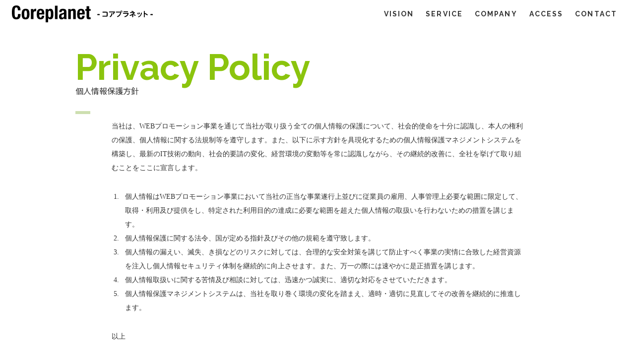

--- FILE ---
content_type: text/html; charset=UTF-8
request_url: http://coreplanet.co.jp/privacypolicy/
body_size: 23664
content:
<!DOCTYPE html>
<html>
<head>
<!-- Global site tag (gtag.js) - Google Analytics -->
<script async src="https://www.googletagmanager.com/gtag/js?id=G-N5S9L87LTZ"></script>
<script>
  window.dataLayer = window.dataLayer || [];
  function gtag(){dataLayer.push(arguments);}
  gtag('js', new Date());

  gtag('config', 'G-N5S9L87LTZ');
</script>
<!-- Google Tag Manager -->
<script>(function(w,d,s,l,i){w[l]=w[l]||[];w[l].push({'gtm.start':
new Date().getTime(),event:'gtm.js'});var f=d.getElementsByTagName(s)[0],
j=d.createElement(s),dl=l!='dataLayer'?'&l='+l:'';j.async=true;j.src=
'https://www.googletagmanager.com/gtm.js?id='+i+dl;f.parentNode.insertBefore(j,f);
})(window,document,'script','dataLayer','GTM-M68S27B9');</script>
<!-- End Google Tag Manager -->
  <title>コアプラネット｜WEB・DTP・動画コンテンツ制作</title>
  <meta data-n-head="ssr" charset="utf-8">
  <meta data-n-head="ssr" data-hid="viewport" name="viewport" content="width=device-width, initial-scale=1">
  <meta data-n-head="ssr" data-hid="appleMobileWebAppCapable" name="apple-mobile-web-app-capable" content="yes">
  <meta data-n-head="ssr" data-hid="appleMobileWebAppStatusBarStyle" name="apple-mobile-web-app-status-bar-style" content="black-translucent">
  <meta data-n-head="ssr" data-hid="ogDescription" property="og:description" content="">
  <meta data-n-head="ssr" data-hid="ogType" property="og:type" content="website">
  <meta name="description" content="私たちコアプラネットは、WEB・DTP・動画制作のデジタル領域のプロフェッショナルとして、お客様の「つくりたい」を叶える制作会社です。">
  <meta name="keywords" content="コアプラネット,coreplanet,WEB制作,ホームページ制作,DTP,MOVE,動画,動画制作,映像制作,BPO,制作会社,東京,仙台">
  <script data-n-head="ssr" src="https://polyfill.io/v3/polyfill.min.js?features=IntersectionObserver%2CMap%2CArray.from"></script>
  <link rel="shortcut icon" type="image/x-icon" href="/favicon.ico">
  <link data-n-head="ssr" rel="preconnect" href="https://fonts.gstatic.com" crossorigin="">
  <link data-n-head="ssr" data-hid="materialicon" href="https://fonts.googleapis.com/icon?family=Material+Icons" rel="stylesheet">
  <link data-n-head="ssr" href="http://coreplanet.co.jp/wp/wp-content/themes/blankslate/css/fontawesome.css" rel="stylesheet">
  <link data-n-head="ssr" href="http://coreplanet.co.jp/wp/wp-content/themes/blankslate/css/corestudio.css" rel="stylesheet">
  <link data-n-head="ssr" href="http://coreplanet.co.jp/wp/wp-content/themes/blankslate/css/corestudio2.css" rel="stylesheet">
  <link data-n-head="ssr" href="http://coreplanet.co.jp/wp/wp-content/themes/blankslate/css/common.css" rel="stylesheet">


  <script data-n-head="ssr" src="//typesquare.com/3/tsst/script/ja/typesquare.js?5ad00062415c46a09fd67fd7ac1e024a"></script>
  <style type="text/css" rel="stylesheet">
    @font-face {
      font-family: _TSBlank_;
      src: url(//wf.typesquare.com/ab.woff);
    }
  </style>

  <link data-n-head="ssr" href="https://fonts.googleapis.com/css?family=Raleway:100,100i,200,200i,300,300i,400,400i,500,500i,600,600i,700,700i,800,800i,900,900i|Montserrat:100,100i,200,200i,300,300i,400,400i,500,500i,600,600i,700,700i,800,800i,900,900i|Noto Sans JP:100,300,400,500,700,900|Noto Sans:400,400i,700,700i|Lato:100,100i,300,300i,400,400i,700,700i,900,900i|Domine:400,700|M PLUS 1p:100,300,400,500,700,800,900|Roboto:100,100i,300,300i,400,400i,500,500i,700,700i,900,900i" rel="stylesheet" media="all" onload="this.media='all'">
  <script src="https://ajax.googleapis.com/ajax/libs/jquery/1.12.4/jquery.min.js"></script>
  <!-- CSS -->
  <link rel="stylesheet" href="https://cdnjs.cloudflare.com/ajax/libs/slick-carousel/1.9.0/slick.min.css">
  <link rel="stylesheet" href="https://cdnjs.cloudflare.com/ajax/libs/slick-carousel/1.9.0/slick-theme.min.css">
  <!-- Javasript -->
  <script type="text/javascript" src="https://code.jquery.com/jquery-2.2.4.min.js"></script>
  <script type="text/javascript" src="https://cdnjs.cloudflare.com/ajax/libs/slick-carousel/1.9.0/slick.min.js"></script>

<title>プライバシーポリシー | 有限会社コアプラネット</title>
<meta name='robots' content='max-image-preview:large' />
	<style>img:is([sizes="auto" i], [sizes^="auto," i]) { contain-intrinsic-size: 3000px 1500px }</style>
	<link rel='dns-prefetch' href='//www.googletagmanager.com' />
<link rel="alternate" type="application/rss+xml" title="有限会社コアプラネット &raquo; フィード" href="https://coreplanet.co.jp/feed/" />
<link rel="alternate" type="application/rss+xml" title="有限会社コアプラネット &raquo; コメントフィード" href="https://coreplanet.co.jp/comments/feed/" />
<style id='classic-theme-styles-inline-css' type='text/css'>
/*! This file is auto-generated */
.wp-block-button__link{color:#fff;background-color:#32373c;border-radius:9999px;box-shadow:none;text-decoration:none;padding:calc(.667em + 2px) calc(1.333em + 2px);font-size:1.125em}.wp-block-file__button{background:#32373c;color:#fff;text-decoration:none}
</style>
<style id='global-styles-inline-css' type='text/css'>
:root{--wp--preset--aspect-ratio--square: 1;--wp--preset--aspect-ratio--4-3: 4/3;--wp--preset--aspect-ratio--3-4: 3/4;--wp--preset--aspect-ratio--3-2: 3/2;--wp--preset--aspect-ratio--2-3: 2/3;--wp--preset--aspect-ratio--16-9: 16/9;--wp--preset--aspect-ratio--9-16: 9/16;--wp--preset--color--black: #000000;--wp--preset--color--cyan-bluish-gray: #abb8c3;--wp--preset--color--white: #ffffff;--wp--preset--color--pale-pink: #f78da7;--wp--preset--color--vivid-red: #cf2e2e;--wp--preset--color--luminous-vivid-orange: #ff6900;--wp--preset--color--luminous-vivid-amber: #fcb900;--wp--preset--color--light-green-cyan: #7bdcb5;--wp--preset--color--vivid-green-cyan: #00d084;--wp--preset--color--pale-cyan-blue: #8ed1fc;--wp--preset--color--vivid-cyan-blue: #0693e3;--wp--preset--color--vivid-purple: #9b51e0;--wp--preset--gradient--vivid-cyan-blue-to-vivid-purple: linear-gradient(135deg,rgba(6,147,227,1) 0%,rgb(155,81,224) 100%);--wp--preset--gradient--light-green-cyan-to-vivid-green-cyan: linear-gradient(135deg,rgb(122,220,180) 0%,rgb(0,208,130) 100%);--wp--preset--gradient--luminous-vivid-amber-to-luminous-vivid-orange: linear-gradient(135deg,rgba(252,185,0,1) 0%,rgba(255,105,0,1) 100%);--wp--preset--gradient--luminous-vivid-orange-to-vivid-red: linear-gradient(135deg,rgba(255,105,0,1) 0%,rgb(207,46,46) 100%);--wp--preset--gradient--very-light-gray-to-cyan-bluish-gray: linear-gradient(135deg,rgb(238,238,238) 0%,rgb(169,184,195) 100%);--wp--preset--gradient--cool-to-warm-spectrum: linear-gradient(135deg,rgb(74,234,220) 0%,rgb(151,120,209) 20%,rgb(207,42,186) 40%,rgb(238,44,130) 60%,rgb(251,105,98) 80%,rgb(254,248,76) 100%);--wp--preset--gradient--blush-light-purple: linear-gradient(135deg,rgb(255,206,236) 0%,rgb(152,150,240) 100%);--wp--preset--gradient--blush-bordeaux: linear-gradient(135deg,rgb(254,205,165) 0%,rgb(254,45,45) 50%,rgb(107,0,62) 100%);--wp--preset--gradient--luminous-dusk: linear-gradient(135deg,rgb(255,203,112) 0%,rgb(199,81,192) 50%,rgb(65,88,208) 100%);--wp--preset--gradient--pale-ocean: linear-gradient(135deg,rgb(255,245,203) 0%,rgb(182,227,212) 50%,rgb(51,167,181) 100%);--wp--preset--gradient--electric-grass: linear-gradient(135deg,rgb(202,248,128) 0%,rgb(113,206,126) 100%);--wp--preset--gradient--midnight: linear-gradient(135deg,rgb(2,3,129) 0%,rgb(40,116,252) 100%);--wp--preset--font-size--small: 13px;--wp--preset--font-size--medium: 20px;--wp--preset--font-size--large: 36px;--wp--preset--font-size--x-large: 42px;--wp--preset--spacing--20: 0.44rem;--wp--preset--spacing--30: 0.67rem;--wp--preset--spacing--40: 1rem;--wp--preset--spacing--50: 1.5rem;--wp--preset--spacing--60: 2.25rem;--wp--preset--spacing--70: 3.38rem;--wp--preset--spacing--80: 5.06rem;--wp--preset--shadow--natural: 6px 6px 9px rgba(0, 0, 0, 0.2);--wp--preset--shadow--deep: 12px 12px 50px rgba(0, 0, 0, 0.4);--wp--preset--shadow--sharp: 6px 6px 0px rgba(0, 0, 0, 0.2);--wp--preset--shadow--outlined: 6px 6px 0px -3px rgba(255, 255, 255, 1), 6px 6px rgba(0, 0, 0, 1);--wp--preset--shadow--crisp: 6px 6px 0px rgba(0, 0, 0, 1);}:where(.is-layout-flex){gap: 0.5em;}:where(.is-layout-grid){gap: 0.5em;}body .is-layout-flex{display: flex;}.is-layout-flex{flex-wrap: wrap;align-items: center;}.is-layout-flex > :is(*, div){margin: 0;}body .is-layout-grid{display: grid;}.is-layout-grid > :is(*, div){margin: 0;}:where(.wp-block-columns.is-layout-flex){gap: 2em;}:where(.wp-block-columns.is-layout-grid){gap: 2em;}:where(.wp-block-post-template.is-layout-flex){gap: 1.25em;}:where(.wp-block-post-template.is-layout-grid){gap: 1.25em;}.has-black-color{color: var(--wp--preset--color--black) !important;}.has-cyan-bluish-gray-color{color: var(--wp--preset--color--cyan-bluish-gray) !important;}.has-white-color{color: var(--wp--preset--color--white) !important;}.has-pale-pink-color{color: var(--wp--preset--color--pale-pink) !important;}.has-vivid-red-color{color: var(--wp--preset--color--vivid-red) !important;}.has-luminous-vivid-orange-color{color: var(--wp--preset--color--luminous-vivid-orange) !important;}.has-luminous-vivid-amber-color{color: var(--wp--preset--color--luminous-vivid-amber) !important;}.has-light-green-cyan-color{color: var(--wp--preset--color--light-green-cyan) !important;}.has-vivid-green-cyan-color{color: var(--wp--preset--color--vivid-green-cyan) !important;}.has-pale-cyan-blue-color{color: var(--wp--preset--color--pale-cyan-blue) !important;}.has-vivid-cyan-blue-color{color: var(--wp--preset--color--vivid-cyan-blue) !important;}.has-vivid-purple-color{color: var(--wp--preset--color--vivid-purple) !important;}.has-black-background-color{background-color: var(--wp--preset--color--black) !important;}.has-cyan-bluish-gray-background-color{background-color: var(--wp--preset--color--cyan-bluish-gray) !important;}.has-white-background-color{background-color: var(--wp--preset--color--white) !important;}.has-pale-pink-background-color{background-color: var(--wp--preset--color--pale-pink) !important;}.has-vivid-red-background-color{background-color: var(--wp--preset--color--vivid-red) !important;}.has-luminous-vivid-orange-background-color{background-color: var(--wp--preset--color--luminous-vivid-orange) !important;}.has-luminous-vivid-amber-background-color{background-color: var(--wp--preset--color--luminous-vivid-amber) !important;}.has-light-green-cyan-background-color{background-color: var(--wp--preset--color--light-green-cyan) !important;}.has-vivid-green-cyan-background-color{background-color: var(--wp--preset--color--vivid-green-cyan) !important;}.has-pale-cyan-blue-background-color{background-color: var(--wp--preset--color--pale-cyan-blue) !important;}.has-vivid-cyan-blue-background-color{background-color: var(--wp--preset--color--vivid-cyan-blue) !important;}.has-vivid-purple-background-color{background-color: var(--wp--preset--color--vivid-purple) !important;}.has-black-border-color{border-color: var(--wp--preset--color--black) !important;}.has-cyan-bluish-gray-border-color{border-color: var(--wp--preset--color--cyan-bluish-gray) !important;}.has-white-border-color{border-color: var(--wp--preset--color--white) !important;}.has-pale-pink-border-color{border-color: var(--wp--preset--color--pale-pink) !important;}.has-vivid-red-border-color{border-color: var(--wp--preset--color--vivid-red) !important;}.has-luminous-vivid-orange-border-color{border-color: var(--wp--preset--color--luminous-vivid-orange) !important;}.has-luminous-vivid-amber-border-color{border-color: var(--wp--preset--color--luminous-vivid-amber) !important;}.has-light-green-cyan-border-color{border-color: var(--wp--preset--color--light-green-cyan) !important;}.has-vivid-green-cyan-border-color{border-color: var(--wp--preset--color--vivid-green-cyan) !important;}.has-pale-cyan-blue-border-color{border-color: var(--wp--preset--color--pale-cyan-blue) !important;}.has-vivid-cyan-blue-border-color{border-color: var(--wp--preset--color--vivid-cyan-blue) !important;}.has-vivid-purple-border-color{border-color: var(--wp--preset--color--vivid-purple) !important;}.has-vivid-cyan-blue-to-vivid-purple-gradient-background{background: var(--wp--preset--gradient--vivid-cyan-blue-to-vivid-purple) !important;}.has-light-green-cyan-to-vivid-green-cyan-gradient-background{background: var(--wp--preset--gradient--light-green-cyan-to-vivid-green-cyan) !important;}.has-luminous-vivid-amber-to-luminous-vivid-orange-gradient-background{background: var(--wp--preset--gradient--luminous-vivid-amber-to-luminous-vivid-orange) !important;}.has-luminous-vivid-orange-to-vivid-red-gradient-background{background: var(--wp--preset--gradient--luminous-vivid-orange-to-vivid-red) !important;}.has-very-light-gray-to-cyan-bluish-gray-gradient-background{background: var(--wp--preset--gradient--very-light-gray-to-cyan-bluish-gray) !important;}.has-cool-to-warm-spectrum-gradient-background{background: var(--wp--preset--gradient--cool-to-warm-spectrum) !important;}.has-blush-light-purple-gradient-background{background: var(--wp--preset--gradient--blush-light-purple) !important;}.has-blush-bordeaux-gradient-background{background: var(--wp--preset--gradient--blush-bordeaux) !important;}.has-luminous-dusk-gradient-background{background: var(--wp--preset--gradient--luminous-dusk) !important;}.has-pale-ocean-gradient-background{background: var(--wp--preset--gradient--pale-ocean) !important;}.has-electric-grass-gradient-background{background: var(--wp--preset--gradient--electric-grass) !important;}.has-midnight-gradient-background{background: var(--wp--preset--gradient--midnight) !important;}.has-small-font-size{font-size: var(--wp--preset--font-size--small) !important;}.has-medium-font-size{font-size: var(--wp--preset--font-size--medium) !important;}.has-large-font-size{font-size: var(--wp--preset--font-size--large) !important;}.has-x-large-font-size{font-size: var(--wp--preset--font-size--x-large) !important;}
:where(.wp-block-post-template.is-layout-flex){gap: 1.25em;}:where(.wp-block-post-template.is-layout-grid){gap: 1.25em;}
:where(.wp-block-columns.is-layout-flex){gap: 2em;}:where(.wp-block-columns.is-layout-grid){gap: 2em;}
:root :where(.wp-block-pullquote){font-size: 1.5em;line-height: 1.6;}
</style>
<link rel='stylesheet' id='blankslate-style-css' href='http://coreplanet.co.jp/wp/wp-content/themes/blankslate/style.css?ver=6.7.4' type='text/css' media='all' />
<script type="text/javascript" src="http://coreplanet.co.jp/wp/wp-includes/js/jquery/jquery.min.js?ver=3.7.1" id="jquery-core-js"></script>
<script type="text/javascript" src="http://coreplanet.co.jp/wp/wp-includes/js/jquery/jquery-migrate.min.js?ver=3.4.1" id="jquery-migrate-js"></script>
<link rel="canonical" href="https://coreplanet.co.jp/privacypolicy/" />
<meta name="generator" content="Site Kit by Google 1.146.0" /><style type="text/css">.recentcomments a{display:inline !important;padding:0 !important;margin:0 !important;}</style>
</head>
<body class="page-template-default page page-id-27">
<!-- Google Tag Manager (noscript) -->
<noscript><iframe src="https://www.googletagmanager.com/ns.html?id=GTM-M68S27B9"
height="0" width="0" style="display:none;visibility:hidden"></iframe></noscript>
<!-- End Google Tag Manager (noscript) -->

  <div id="__nuxt">

    <div id="__layout">

      <i data-v-8561e5c4="" class="container">

<div class="spnavlist">
                      <nav>
                                                                          <ul>
                          <li><a href="/#vision">VISION</a></li>
                          <li><a href="/#service">SERVICE</a></li>
                          <li><a href="/#company">COMPANY</a></li>
                          <li><a href="/#access">ACCESS</a></li>
                          <li><a href="/contact/">CONTACT</a></li>
                        </ul>
                                              </nav>

</div>
        <div data-v-8561e5c4="">
          
          <div data-s-012761da-1a81-4aaf-8f79-8d0e5893d723="" data-r-012761da-1a81-4aaf-8f79-8d0e5893d723="" data-rid="15" class="sd">

            <header data-s-cb304ef3-0ef9-4c98-a625-c9b71ff3b445="" data-r-cb304ef3-0ef9-4c98-a625-c9b71ff3b445="" data-rid="16" class="sd">
              <div data-s-1a1b6118-2e5e-471b-93f6-bd9a5f17fbd5="" data-r-1a1b6118-2e5e-471b-93f6-bd9a5f17fbd5="" data-rid="17" class="sd">
                <div data-s-3bdc3950-9239-4c9f-bba6-ac00d494e785="" data-r-3bdc3950-9239-4c9f-bba6-ac00d494e785="" data-rid="18" class="sd">
                  <div data-s-8c7fb244-4fc3-4bfd-a7cf-6786e691241f="" data-r-8c7fb244-4fc3-4bfd-a7cf-6786e691241f="" data-rid="19" class="sd"><a href="/"><img src="http://coreplanet.co.jp/wp/wp-content/themes/blankslate/images/logo_hr_black.svg" data-s-9b8b817f-1332-4dc8-8942-958bbbe19a21="" data-r-9b8b817f-1332-4dc8-8942-958bbbe19a21="" data-rid="20" class="sd logo"></a></div>
                </div>
                <div class="fnav">

                                      <nav data-s-861739ee-0936-43e9-bb49-98f99c52ce58="" data-r-861739ee-0936-43e9-bb49-98f99c52ce58="" data-rid="21" class="sd"><a href="/contact/" data-s-f7cdf3df-5881-43d6-8a5c-42ab7f707631="" data-r-f7cdf3df-5881-43d6-8a5c-42ab7f707631="" data-rid="22" class="sd text">CONTACT</a><a href="/#access" data-s-41ab5052-78e9-4281-9756-3d681208c9a8="" data-r-41ab5052-78e9-4281-9756-3d681208c9a8="" data-rid="23" class="sd text">ACCESS</a><a href="/#company" data-s-41ab5052-78e9-4281-9756-3d681208c9a8="" data-r-41ab5052-78e9-4281-9756-3d681208c9a8="" data-rid="23" class="sd text">COMPANY</a><a href="/#service" data-s-d0dd58e7-1c18-412f-b50c-db5323ffaf12="" data-r-d0dd58e7-1c18-412f-b50c-db5323ffaf12="" data-rid="24" class="sd text">SERVICE</a><a href="/#vision" data-s-8ea88824-9607-4ae6-82cf-260f2f982d86="" data-r-8ea88824-9607-4ae6-82cf-260f2f982d86="" data-rid="25" class="sd text">VISION</a></nav>
                    
                </div></div>
            </header>
            <header data-s-f377e492-9863-4808-ab6d-3e5ec1548470="" data-r-f377e492-9863-4808-ab6d-3e5ec1548470="" data-rid="207" class="sd">
              <div data-s-d99ee5c4-de3f-4240-8faa-62e2da96ba04="" data-r-d99ee5c4-de3f-4240-8faa-62e2da96ba04="" data-rid="208" class="sd"><a href="/"><img src="http://coreplanet.co.jp/wp/wp-content/themes/blankslate/images/logo_hr_black.svg" data-s-478f74db-9013-4a91-b9f5-155fe03e728b="" data-r-478f74db-9013-4a91-b9f5-155fe03e728b="" data-rid="209" class="sd logo"></a>
                <div data-s-d29ece6d-7bc3-40e5-b304-14dd666ec1ca="" data-r-d29ece6d-7bc3-40e5-b304-14dd666ec1ca="" data-rid="210" class="sd link"><i data-s-0dc160b0-2ae3-4345-bfe6-adbdc9ba843f="" data-r-0dc160b0-2ae3-4345-bfe6-adbdc9ba843f="" data-rid="211" class="sd icon material-icons" id="spnavbtn">menu</i></div>
              </div>
            </header>

<main id="content">
<article id="post-27" class="post-27 page type-page status-publish hentry">

<div class="entry-content">
<div class="sd" data-s-b6995699-e60b-47cb-8290-19774aac4731="" data-r-b6995699-e60b-47cb-8290-19774aac4731="" data-rid="116">
<div id="pp" class="sd" data-s-0f641840-afad-437e-a3ac-1008282a5988="" data-r-0f641840-afad-437e-a3ac-1008282a5988="" data-rid="117">
<h2 class="sd text" data-s-faf0fa89-e426-4761-9da8-6acb3e4f62c4="" data-r-faf0fa89-e426-4761-9da8-6acb3e4f62c4="" data-rid="118">Privacy Policy</h2>
<p class="sd text" data-s-a89e0ff2-02fc-4caf-aa7d-f5d3417012d4="" data-r-a89e0ff2-02fc-4caf-aa7d-f5d3417012d4="" data-rid="119">個人情報保護方針</p>

<div class="sd" data-s-0a2b519e-4fb1-4753-b662-d6032b8758ec="" data-r-0a2b519e-4fb1-4753-b662-d6032b8758ec="" data-rid="120"></div>
</div>
</div>
<div class="pp">

<p>当社は、WEBプロモーション事業を通じて当社が取り扱う全ての個人情報の保護について、社会的使命を十分に認識し、本人の権利の保護、個人情報に関する法規制等を遵守します。また、以下に示す方針を具現化するための個人情報保護マネジメントシステムを構築し、最新のIT技術の動向、社会的要請の変化、経営環境の変動等を常に認識しながら、その継続的改善に、全社を挙げて取り組むことをここに宣言します。
</p>
<ol class="numList">
 	<li>個人情報はWEBプロモーション事業において当社の正当な事業遂行上並びに従業員の雇用、人事管理上必要な範囲に限定して、取得・利用及び提供をし、特定された利用目的の達成に必要な範囲を超えた個人情報の取扱いを行わないための措置を講じます。</li>
 	<li>個人情報保護に関する法令、国が定める指針及びその他の規範を遵守致します。</li>
 	<li>個人情報の漏えい、滅失、き損などのリスクに対しては、合理的な安全対策を講じて防止すべく事業の実情に合致した経営資源を注入し個人情報セキュリティ体制を継続的に向上させます。また、万一の際には速やかに是正措置を講じます。</li>
 	<li>個人情報取扱いに関する苦情及び相談に対しては、迅速かつ誠実に、適切な対応をさせていただきます。</li>
 	<li>個人情報保護マネジメントシステムは、当社を取り巻く環境の変化を踏まえ、適時・適切に見直してその改善を継続的に推進します。</li>
</ol>
<p>以上</p>
<p class="securityText">
有限会社コアプラネット<br>
代表取締役　上原 宏之</p>

</div></div>
</article>

</main>

<footer data-s-bbe96e07-717a-4ef7-bc5b-33b7c9abe612="" data-r-bbe96e07-717a-4ef7-bc5b-33b7c9abe612="" data-rid="182" class="sd">
              <footer data-s-57f06468-6d1d-4a3b-b95c-1408994d784a="" data-r-57f06468-6d1d-4a3b-b95c-1408994d784a="" data-rid="183" class="sd">
                <p data-s-4228f88c-d81c-40f0-b9d4-f5b038727c12="" data-r-4228f88c-d81c-40f0-b9d4-f5b038727c12="" data-rid="184" class="sd text">©2020 COREPLANET</p>
              </footer>
              <a href="/privacypolicy"><p data-s-b6ed73ae-4576-4eb1-9def-7bfef86f8afc="" data-r-b6ed73ae-4576-4eb1-9def-7bfef86f8afc="" data-rid="185" class="sd text">個人情報保護方針</p></a>
            </footer>
          </div>



        </div>
        <!---->
        </section>
    </div>
  </div>

<div id="page_top"><a href="#"></a>


  <script type=" text/javascript" src="http://coreplanet.co.jp/wp/wp-content/themes/blankslate/js/func.js"></script>
  <script>
jQuery(document).ready(function ($) {
var deviceAgent = navigator.userAgent.toLowerCase();
if (deviceAgent.match(/(iphone|ipod|ipad)/)) {
$("html").addClass("ios");
$("html").addClass("mobile");
}
if (navigator.userAgent.search("MSIE") >= 0) {
$("html").addClass("ie");
}
else if (navigator.userAgent.search("Chrome") >= 0) {
$("html").addClass("chrome");
}
else if (navigator.userAgent.search("Firefox") >= 0) {
$("html").addClass("firefox");
}
else if (navigator.userAgent.search("Safari") >= 0 && navigator.userAgent.search("Chrome") < 0) {
$("html").addClass("safari");
}
else if (navigator.userAgent.search("Opera") >= 0) {
$("html").addClass("opera");
}
});
</script>
<style>
.grecaptcha-badge{
    bottom: 120px !important;
}
.g-recaptcha {
    margin: 20px 0 35px !important;
}
</style>
</body>
</html>


--- FILE ---
content_type: text/css
request_url: http://coreplanet.co.jp/wp/wp-content/themes/blankslate/css/corestudio.css
body_size: 4229
content:
html {
  -webkit-box-sizing: border-box;
          box-sizing: border-box;
  word-spacing: 1px;
  font-size: 16px;
  font-family: Source Sans Pro, -apple-system, BlinkMacSystemFont, Segoe UI, Roboto, Helvetica Neue, Arial, sans-serif;
  -webkit-font-smoothing: antialiased;
  -moz-osx-font-smoothing: grayscale;
  -webkit-text-size-adjust: 100%;
  -ms-text-size-adjust: 100%;
}

*, :after, :before {
  -webkit-box-sizing: border-box;
          box-sizing: border-box;
  margin: 0;
}

.button--green {
  display: inline-block;
  padding: 10px 30px;
  border: 1px solid #3b8070;
  border-radius: 4px;
  color: #3b8070;
  text-decoration: none;
}

.button--green:hover {
  background-color: #3b8070;
  color: #ffffff;
}

.button--grey {
  display: inline-block;
  margin-left: 15px;
  padding: 10px 30px;
  border: 1px solid #35495e;
  border-radius: 4px;
  color: #35495e;
  text-decoration: none;
}

.button--grey:hover {
  background-color: #35495e;
  color: #ffffff;
}

.container[data-v-8561e5c4] {
  -webkit-transition: none;
  transition: none;
}

.container.page-enter[data-v-8561e5c4], .container.page-leave-to[data-v-8561e5c4] {
  opacity: 0;
}

.container.page-enter-active[data-v-8561e5c4], .container.page-leave-active[data-v-8561e5c4] {
  -webkit-transition: 0.3s cubic-bezier(0.4, 0.4, 0, 1);
  transition: 0.3s cubic-bezier(0.4, 0.4, 0, 1);
}

.notifications .notification-wrapper {
  overflow: visible;
}

.notifications .form-message {
  display: -webkit-box;
  display: -webkit-flex;
  display: -ms-flexbox;
  display: flex;
  overflow: visible;
  -webkit-align-content: center;
      -ms-flex-line-pack: center;
          align-content: center;
  -webkit-box-align: center;
  -webkit-align-items: center;
      -ms-flex-align: center;
          align-items: center;
  -webkit-box-orient: horizontal;
  -webkit-box-direction: normal;
  -webkit-flex-direction: row;
      -ms-flex-direction: row;
          flex-direction: row;
  -webkit-box-pack: left;
  -webkit-justify-content: left;
      -ms-flex-pack: left;
          justify-content: left;
  margin: 10px;
  padding: 15px;
  width: calc(100% - 20px);
  border-radius: 6px;
  background-color: #ffffff;
  -webkit-box-shadow: 0 0 15px rgba(0, 0, 0, 0.14);
          box-shadow: 0 0 15px rgba(0, 0, 0, 0.14);
  -webkit-transition: 0.5s cubic-bezier(0.4, 0.4, 0, 1);
  transition: 0.5s cubic-bezier(0.4, 0.4, 0, 1);
  -webkit-transition: 0.4s linear;
  transition: 0.4s linear;
}

.notifications .form-message i {
  margin-right: 10px;
  width: 16px;
  height: 16px;
  border-radius: 50%;
  background-position: 50%;
  background-repeat: no-repeat;
}

.notifications .form-message i.error {
  background-color: #fd5c5c;
  background-image: url("data : image/svg+xml;base64,[base64]");
}

.notifications .form-message i.success {
  background-color: #67c23a;
  background-image: url("[data-uri]");
}

.notifications .form-message div {
  letter-spacing: 0;
  font-size: 14px;
  line-height: 1;
}

.notifications .form-message div.error-message {
  color: red;
}

.notifications .form-message div.success-message {
  color: #67c23a;
}

.notifications .form-enter-active, .notifications .form-leave-active {
  -webkit-transition: 0.5s cubic-bezier(0.4, 0.4, 0, 1);
  transition: 0.5s cubic-bezier(0.4, 0.4, 0, 1);
}

.notifications .form-enter, .notifications .form-leave-to {
  opacity: 0;
  -webkit-transform: translateY(-60px);
          transform: translateY(-60px);
}

.spinner[data-v-195d969c] {
  width: 16px;
  height: 16px;
  -webkit-animation: loading-spin-data-v-195d969c 1s linear infinite;
  animation: loading-spin-data-v-195d969c 1s linear infinite;
  pointer-events: none;
}

.spinner[data-v-195d969c]:before {
  border-color: transparent currentcolor currentcolor transparent;
  border-right: 2px solid transparent;
  border-bottom: 2px solid transparent;
  opacity: 0.2;
}

.spinner[data-v-195d969c]:after, .spinner[data-v-195d969c]:before {
  position: absolute;
  width: 100%;
  height: 100%;
  border-width: 2px;
  border-style: solid;
  border-radius: 50%;
  content: "";
}

.spinner[data-v-195d969c]:after {
  border-color: currentcolor transparent transparent currentcolor;
  border-top: 2px solid transparent;
  border-left: 2px solid transparent;
  opacity: 1;
}

@-webkit-keyframes loading-spin-data-v-195d969c {
  0% {
    -webkit-transform: rotate(0deg);
            transform: rotate(0deg);
  }
  to {
    -webkit-transform: rotate(1turn);
            transform: rotate(1turn);
  }
}

@keyframes loading-spin-data-v-195d969c {
  0% {
    -webkit-transform: rotate(0deg);
            transform: rotate(0deg);
  }
  to {
    -webkit-transform: rotate(1turn);
            transform: rotate(1turn);
  }
}

.sd {
  position: relative;
  z-index: 0;
  display: -webkit-box;
  display: -webkit-flex;
  display: -ms-flexbox;
  display: flex;
  -webkit-overflow-scrolling: touch;
  -webkit-align-content: center;
      -ms-flex-line-pack: center;
          align-content: center;
  -webkit-box-align: center;
  -webkit-align-items: center;
      -ms-flex-align: center;
          align-items: center;
  -webkit-box-orient: vertical;
  -webkit-box-direction: normal;
  -webkit-flex-direction: column;
      -ms-flex-direction: column;
          flex-direction: column;
  -webkit-flex-wrap: nowrap;
      -ms-flex-wrap: nowrap;
          flex-wrap: nowrap;
  pointer-events: all;
}

.sd::-webkit-scrollbar {
  display: none;
}

input, select, textarea {
  -webkit-appearance: none;
}

.frame {
  overflow: hidden;
}

.frame > iframe {
  width: 100%;
  height: 100%;
}

.image {
  position: relative;
}

.image:before {
  position: absolute;
  top: 0;
  left: 0;
  z-index: -2;
  width: 100%;
  height: 100%;
  border-radius: inherit;
  background-position: 50%;
  background-size: cover;
  content: "";
  pointer-events: none;
}

.sd .icon, .sd .text {
  display: -webkit-box;
  display: -webkit-flex;
  display: -ms-flexbox;
  display: flex;
  overflow: visible;
  -webkit-align-content: center;
      -ms-flex-line-pack: center;
          align-content: center;
  -webkit-box-align: center;
  -webkit-align-items: center;
      -ms-flex-align: center;
          align-items: center;
  -webkit-box-orient: horizontal;
  -webkit-box-direction: normal;
  -webkit-flex-direction: row;
      -ms-flex-direction: row;
          flex-direction: row;
  -webkit-box-pack: center;
  -webkit-justify-content: center;
      -ms-flex-pack: center;
          justify-content: center;
  word-wrap: anywhere;
  word-break: break-word;
  font-style: normal;
}

a {
  -webkit-tap-highlight-color: rgba(0, 0, 0, 0.15);
}

a.icon, a.text {
  -webkit-tap-highlight-color: rgba(0, 0, 0, 0.15);
}

.fixed {
  z-index: 2;
}

.button {
  cursor: pointer;
  -webkit-transition: 0.4s cubic-bezier(0.4, 0.4, 0, 1);
  transition: 0.4s cubic-bezier(0.4, 0.4, 0, 1);
}

.link {
  cursor: pointer;
}

.submitLoading {
  opacity: 0.5 !important;
  pointer-events: none !important;
}

.richText {
  display: block;
  white-space: pre-wrap;
  word-wrap: break-word;
}

.richText [data-thread], .richText a, .richText blockquote, .richText em, .richText h1, .richText h2, .richText h3, .richText h4, .richText li, .richText ol {
  color: inherit;
  text-align: inherit;
  letter-spacing: inherit;
  font-weight: inherit;
  font-style: inherit;
  font-size: inherit;
  font-family: inherit;
  line-height: inherit;
}

.richText p, .richText pre {
  color: inherit;
  text-align: inherit;
  letter-spacing: inherit;
  font-weight: inherit;
  font-style: inherit;
  font-size: inherit;
  font-family: inherit;
  line-height: inherit;
}

.richText p > code, .richText pre > code {
  color: inherit;
  text-align: inherit;
  letter-spacing: inherit;
  font-weight: inherit;
  font-style: inherit;
  font-size: inherit;
  font-family: inherit;
  line-height: inherit;
}

.richText s, .richText strong, .richText u, .richText ul {
  color: inherit;
  text-align: inherit;
  letter-spacing: inherit;
  font-weight: inherit;
  font-style: inherit;
  font-size: inherit;
  font-family: inherit;
  line-height: inherit;
}

.richText p {
  display: block;
  margin: 10px 0;
  min-height: 28px;
}

.richText img {
  max-width: 100%;
  height: auto;
}

.richText h1 {
  display: block;
  margin: 20px 0;
  font-weight: 700;
  font-size: 3em;
}

.richText h2 {
  display: block;
  margin: 10px 0;
  font-weight: 700;
  font-size: 2em;
}

.richText h3 {
  display: block;
  margin: 10px 0;
  font-weight: 700;
  font-size: 1em;
}

.richText h4 {
  display: block;
  margin: 10px 0;
  font-weight: 600;
  font-size: 1em;
}

.richText blockquote {
  margin: 10px 0;
  padding: 10px 15px;
  border-left: 3px solid rgba(0, 0, 0, 0.15);
  font-style: italic;
}

.richText [data-type=embed_code] {
  position: relative;
  margin: 20px 0;
}

.richText [data-type=embed_code][data-embed-code-type=figma] iframe, .richText [data-type=embed_code][data-embed-code-type=googlemaps] iframe, .richText [data-type=embed_code][data-embed-code-type=instagram] iframe, .richText [data-type=embed_code][data-embed-code-type=slideshare] iframe, .richText [data-type=embed_code][data-embed-code-type=spotify] iframe, .richText [data-type=embed_code][data-embed-code-type=twitter] iframe, .richText [data-type=embed_code][data-embed-code-type=vimeo] iframe, .richText [data-type=embed_code][data-embed-code-type=xd] iframe, .richText [data-type=embed_code][data-embed-code-type=youtube] iframe {
  position: absolute;
  top: 0;
  left: 0;
  width: 100%;
  height: 100%;
}

.richText [data-type=embed_code][data-embed-code-type=instagram] {
  padding-top: 100%;
}

.richText [data-type=embed_code][data-embed-code-type=instagram] blockquote {
  position: absolute;
  top: 0;
  left: 0;
  overflow: hidden;
  width: 100%;
  height: 100%;
}

.richText [data-type=embed_code][data-embed-code-type=codepen] iframe {
  min-height: 400px;
}

.richText [data-type=embed_code][data-embed-code-type=slideshare] {
  padding-top: 56.25%;
}

.richText [data-type=embed_code_empty] {
  display: none;
}

.richText ul {
  margin: 0 0 0 20px;
}

.richText ul li {
  list-style: disc;
}

.richText ol {
  margin: 0 0 0 20px;
}

.richText ol li {
  list-style: decimal;
}

.richText hr {
  margin: 10px 0;
  border-top: 1px solid #cccccc;
}

.richText p > code {
  display: inline;
  margin: 2px;
  padding: 0 5px;
  border: 1px solid rgba(0, 0, 0, 0.1);
  border-radius: 6px;
  background: #eeeeee;
}

.richText pre {
  margin: 20px 0;
  padding: 25px 35px;
  border-radius: 6px;
  background: #eeeeee;
  white-space: pre-wrap;
  font-family: Menlo, Monaco, Courier New, monospace;
}

.richText pre code {
  padding: 0;
  border: none;
}

.richText strong {
  display: inline;
  color: inherit;
  font-weight: 900;
  font-family: inherit;
}

.richText em {
  font-style: italic;
}

.richText a, .richText u {
  text-decoration: underline;
}

.richText a {
  display: inline;
  color: #007cff;
}

.richText s {
  text-decoration: line-through;
}

.publish-studio-style {
  -webkit-transition: 0.4s cubic-bezier(0.4, 0.4, 0, 1);
  transition: 0.4s cubic-bezier(0.4, 0.4, 0, 1);
}

.design-canvas__modal {
  position: fixed;
  z-index: 2;
  width: 100%;
  height: 100%;
  -webkit-transition: none;
  transition: none;
}

.design-canvas__modal.isNone {
  -webkit-transition: none;
  transition: none;
}

.design-canvas__modal.v-enter-active .studio-canvas, .design-canvas__modal.v-leave-active .studio-canvas {
  -webkit-transition: 0.4s cubic-bezier(0.4, 0.4, 0, 1);
  transition: 0.4s cubic-bezier(0.4, 0.4, 0, 1);
}

.design-canvas__modal.v-enter-active .studio-canvas *, .design-canvas__modal.v-leave-active .studio-canvas * {
  -webkit-transition: none !important;
  transition: none !important;
}

.design-canvas__modal .design-canvas__modal__base {
  position: fixed;
  top: 0;
  left: 0;
  width: 100%;
  height: 100%;
  -webkit-transition: 0.4s cubic-bezier(0.4, 0.4, 0, 1);
  transition: 0.4s cubic-bezier(0.4, 0.4, 0, 1);
}

.design-canvas__modal .studio-canvas {
  height: 100%;
  pointer-events: none;
}

.design-canvas__modal .studio-canvas > * {
  background: none !important;
  pointer-events: none;
}

.StudioCanvas {
  display: -webkit-box;
  display: -webkit-flex;
  display: -ms-flexbox;
  display: flex;
  min-height: 100vh;
  height: auto;
}

.StudioCanvas > .sd {
  overflow: hidden;
  min-height: 100vh;
}

a, abbr, address, article, aside, audio, b, blockquote, body, button, canvas, caption, cite, code, dd, del, details, dfn, div, dl, dt, em, fieldset, figcaption, figure, footer, form, h1, h2, h3, h4, h5, h6, header, hgroup, html, i, iframe, img, input, ins, kbd, label, legend, li, mark, menu, nav, object, ol, p, pre, q, samp, section, select, small, span, strong, sub, summary, sup, table, tbody, td, textarea, tfoot, th, thead, time, tr, ul, var, video {
  -webkit-align-content: flex-start;
      -ms-flex-line-pack: start;
          align-content: flex-start;
  -webkit-box-flex: 0;
  -webkit-flex: none;
      -ms-flex: none;
          flex: none;
  -webkit-flex-wrap: wrap;
      -ms-flex-wrap: wrap;
          flex-wrap: wrap;
  -webkit-box-pack: start;
  -webkit-justify-content: flex-start;
      -ms-flex-pack: start;
          justify-content: flex-start;
  -webkit-box-sizing: border-box;
          box-sizing: border-box;
  margin: 0;
  padding: 0;
  outline: 0;
  border: 0;
  background: transparent;
  color: #333333;
  list-style: none;
  vertical-align: baseline;
  text-decoration: none;
  letter-spacing: 0;
  font-weight: 400;
  font-size: 100%;
  font-family: Lato, Noto Sans Japanese;
  -webkit-transition: 0.3s cubic-bezier(0.4, 0.4, 0, 1);
  transition: 0.3s cubic-bezier(0.4, 0.4, 0, 1);
  -webkit-backface-visibility: hidden;
  -webkit-font-smoothing: antialiased;
}

body {
  line-height: 1;
}

nav ul {
  list-style: none;
}

blockquote, q {
  quotes: none;
}

blockquote:after, blockquote:before {
  content: none;
}

q:after, q:before {
  content: none;
}

a {
  margin: 0;
  padding: 0;
  background: transparent;
  vertical-align: baseline;
  font-size: 100%;
}

ins {
  background-color: #ffff99;
  color: #000000;
  text-decoration: none;
}

mark {
  background-color: #ffff99;
  color: #000000;
  font-weight: 700;
  font-style: italic;
}

del {
  text-decoration: line-through;
}

abbr[title], dfn[title] {
  border-bottom: 1px dotted;
  cursor: help;
}

table {
  border-spacing: 0;
  border-collapse: collapse;
}

hr {
  display: block;
  margin: 1em 0;
  padding: 0;
  height: 1px;
  border: 0;
  border-top: 1px solid #cccccc;
}

input, select {
  vertical-align: middle;
}

textarea {
  resize: none;
}

.clearfix:after {
  display: block;
  clear: both;
  content: "";
}

.container[data-v-293d765c] {
  -webkit-transition: none;
  transition: none;
}

.container.page-enter[data-v-293d765c], .container.page-leave-to[data-v-293d765c] {
  opacity: 0;
}

.container.page-enter-active[data-v-293d765c], .container.page-leave-active[data-v-293d765c] {
  -webkit-transition: 0.3s cubic-bezier(0.4, 0.4, 0, 1);
  transition: 0.3s cubic-bezier(0.4, 0.4, 0, 1);
}

.__nuxt-error-page {
  position: absolute;
  top: 0;
  right: 0;
  bottom: 0;
  left: 0;
  display: -webkit-box;
  display: -webkit-flex;
  display: -ms-flexbox;
  display: flex;
  -webkit-box-align: center;
  -webkit-align-items: center;
      -ms-flex-align: center;
          align-items: center;
  -webkit-box-orient: vertical;
  -webkit-box-direction: normal;
  -webkit-flex-direction: column;
      -ms-flex-direction: column;
          flex-direction: column;
  -webkit-box-pack: center;
  -webkit-justify-content: center;
      -ms-flex-pack: center;
          justify-content: center;
  padding: 1rem;
  background: #f7f8fb;
  color: #47494e;
  text-align: center;
  font-weight: 100 !important;
  font-family: sans-serif;
  -webkit-font-smoothing: antialiased;
  -webkit-text-size-adjust: 100%;
  -ms-text-size-adjust: 100%;
}

.__nuxt-error-page .error {
  max-width: 450px;
}

.__nuxt-error-page .title {
  margin-top: 15px;
  margin-bottom: 8px;
  color: #47494e;
  font-size: 1.5rem;
}

.__nuxt-error-page .description {
  margin-bottom: 10px;
  color: #7f828b;
  line-height: 21px;
}

.__nuxt-error-page a {
  color: #7f828b !important;
  text-decoration: none;
}

.__nuxt-error-page .logo {
  position: fixed;
  bottom: 12px;
  left: 12px;
}

.notifications {
  position: fixed;
  z-index: 5000;
  display: block;
}

.notification-wrapper {
  display: block;
  overflow: hidden;
  margin: 0;
  padding: 0;
  width: 100%;
}

.notification-title {
  font-weight: 600;
}

.vue-notification-template {
  background: #ffffff;
}

.vue-notification, .vue-notification-template {
  display: block;
  -webkit-box-sizing: border-box;
          box-sizing: border-box;
  text-align: left;
}

.vue-notification {
  margin: 0 5px 5px;
  padding: 10px;
  border-left: 5px solid #187fe7;
  background: #44a4fc;
  color: #ffffff;
  font-size: 12px;
}

.vue-notification.warn {
  border-left-color: #f48a06;
  background: #ffb648;
}

.vue-notification.error {
  border-left-color: #b82e24;
  background: #e54d42;
}

.vue-notification.success {
  border-left-color: #42a85f;
  background: #68cd86;
}

.vn-fade-enter-active, .vn-fade-leave-active, .vn-fade-move {
  -webkit-transition: all 0.5s;
  transition: all 0.5s;
}

.vn-fade-enter, .vn-fade-leave-to {
  opacity: 0;
}

.loading[data-v-3d40f285] {
  position: absolute;
  position: fixed;
  top: 0;
  left: 0;
  z-index: 1000;
  display: -webkit-box;
  display: -webkit-flex;
  display: -ms-flexbox;
  display: flex;
  -webkit-align-content: center;
      -ms-flex-line-pack: center;
          align-content: center;
  -webkit-box-align: center;
  -webkit-align-items: center;
      -ms-flex-align: center;
          align-items: center;
  -webkit-box-pack: center;
  -webkit-justify-content: center;
      -ms-flex-pack: center;
          justify-content: center;
  width: 100%;
  height: 100%;
  background-color: #ffffff;
  -webkit-transition: 0s linear;
  transition: 0s linear;
  -webkit-perspective: 300px;
          perspective: 300px;
}

.loading .icon[data-v-3d40f285] {
  position: relative;
  width: 14px;
  height: 140px;
  -webkit-transition: 0.6s cubic-bezier(0.4, 0.4, 0, 1);
  transition: 0.6s cubic-bezier(0.4, 0.4, 0, 1);
  -webkit-transform: rotate(45deg);
          transform: rotate(45deg);
}

.loading .icon .back[data-v-3d40f285] {
  position: absolute;
  top: 0;
  left: 0;
  width: 14px;
  height: 140px;
  border-radius: 3px;
  background: #f1f1f1;
}

.loading .icon .front[data-v-3d40f285] {
  position: absolute;
  bottom: 0;
  left: 0;
  clip: rect(10px, 14px, 140px, 0);
  width: 14px;
  height: 140px;
  border-radius: 3px;
  background: -webkit-gradient(linear, left bottom, left top, from(#ff0055), to(#f94cff));
  background: -webkit-linear-gradient(bottom, #ff0055, #f94cff);
  background: linear-gradient(0deg, #ff0055, #f94cff);
  background-position: bottom;
}

.loading.v-enter .icon .front[data-v-3d40f285] {
  clip: rect(140px, 14px, 140px, 0);
}

.loading.v-enter-active .icon .front[data-v-3d40f285] {
  -webkit-transition: 5s cubic-bezier(0.31, 0.13, 0, 1);
  transition: 5s cubic-bezier(0.31, 0.13, 0, 1);
}

.loading.v-leave-active[data-v-3d40f285] {
  -webkit-transition: 0.8s cubic-bezier(0.4, 0.4, 0, 1) 0.1s;
  transition: 0.8s cubic-bezier(0.4, 0.4, 0, 1) 0.1s;
}

.loading.v-leave-active .icon[data-v-3d40f285] {
  -webkit-transition: 0.8s cubic-bezier(0.4, 0.4, 0, 1) 0.1s;
  transition: 0.8s cubic-bezier(0.4, 0.4, 0, 1) 0.1s;
}

.loading.v-leave-active .icon .front[data-v-3d40f285] {
  -webkit-transition: 0.6s cubic-bezier(0.4, 0.4, 0, 1);
  transition: 0.6s cubic-bezier(0.4, 0.4, 0, 1);
}

.loading.v-leave-to[data-v-3d40f285] {
  background-color: rgba(255, 255, 255, 0);
}

.loading.v-leave-to .icon[data-v-3d40f285] {
  opacity: 0;
  -webkit-transform: scale(2) rotate(45deg);
          transform: scale(2) rotate(45deg);
}

.loading.v-leave-to .icon .front[data-v-3d40f285] {
  clip: rect(0, 16px, 160px, 0);
}

p {
  font-style: normal;
}
/*# sourceMappingURL=corestudio.css.map */

--- FILE ---
content_type: text/css
request_url: http://coreplanet.co.jp/wp/wp-content/themes/blankslate/css/corestudio2.css
body_size: 12626
content:
.sd[data-s-012761da-1a81-4aaf-8f79-8d0e5893d723] {
  margin: 0 0 0 0;
  padding: 0px 0px 0px 0px;
  max-width: 100%;
  width: 100%;
  height: 100%;
  border-radius: 0;
  opacity: 1;
}

.sd[data-s-cb304ef3-0ef9-4c98-a625-c9b71ff3b445] {
  position: fixed;
  z-index: 4;
  overflow-x: auto;
  overflow-y: hidden;
  -webkit-align-content: flex-start;
      -ms-flex-line-pack: start;
          align-content: flex-start;
  -webkit-box-align: start;
  -webkit-align-items: flex-start;
      -ms-flex-align: start;
          align-items: flex-start;
  -webkit-box-flex: 0;
  -webkit-flex: none;
      -ms-flex: none;
          flex: none;
  -webkit-box-orient: vertical;
  -webkit-box-direction: reverse;
  -webkit-flex-direction: column-reverse;
      -ms-flex-direction: column-reverse;
          flex-direction: column-reverse;
  -webkit-flex-wrap: nowrap;
      -ms-flex-wrap: nowrap;
          flex-wrap: nowrap;
  -webkit-box-pack: center;
  -webkit-justify-content: center;
      -ms-flex-pack: center;
          justify-content: center;
  padding: 22px 24px 22px;
  max-width: 100%;
  width: 100%;
  height: 55px;
}

.sd[data-s-cb304ef3-0ef9-4c98-a625-c9b71ff3b445] .logo {
  opacity: 0;
}

.sd[data-s-cb304ef3-0ef9-4c98-a625-c9b71ff3b445].sc {
  background-color: #ffffff;
}

.sd[data-s-cb304ef3-0ef9-4c98-a625-c9b71ff3b445].sc .logo {
  opacity: 1;
  -webkit-transition: 0.3s;
  transition: 0.3s;
}

.sd[data-s-1a1b6118-2e5e-471b-93f6-bd9a5f17fbd5] {
  overflow-x: visible;
  overflow-y: visible;
  -webkit-align-content: center;
      -ms-flex-line-pack: center;
          align-content: center;
  -webkit-box-align: center;
  -webkit-align-items: center;
      -ms-flex-align: center;
          align-items: center;
  -webkit-box-flex: 0;
  -webkit-flex: none;
      -ms-flex: none;
          flex: none;
  -webkit-box-orient: horizontal;
  -webkit-box-direction: normal;
  -webkit-flex-direction: row;
      -ms-flex-direction: row;
          flex-direction: row;
  -webkit-flex-wrap: nowrap;
      -ms-flex-wrap: nowrap;
          flex-wrap: nowrap;
  -webkit-box-pack: justify;
  -webkit-justify-content: space-between;
      -ms-flex-pack: justify;
          justify-content: space-between;
  margin: 0px 0px 0px 0px;
  max-width: 100%;
  width: 100%;
  height: auto;
  background: rgba(0, 0, 0, 0);
}

.sd[data-s-3bdc3950-9239-4c9f-bba6-ac00d494e785] {
  -webkit-align-content: flex-start;
      -ms-flex-line-pack: start;
          align-content: flex-start;
  -webkit-box-align: start;
  -webkit-align-items: flex-start;
      -ms-flex-align: start;
          align-items: flex-start;
  -webkit-box-flex: 0;
  -webkit-flex: none;
      -ms-flex: none;
          flex: none;
  -webkit-box-orient: vertical;
  -webkit-box-direction: normal;
  -webkit-flex-direction: column;
      -ms-flex-direction: column;
          flex-direction: column;
  -webkit-flex-wrap: nowrap;
      -ms-flex-wrap: nowrap;
          flex-wrap: nowrap;
  -webkit-box-pack: center;
  -webkit-justify-content: center;
      -ms-flex-pack: center;
          justify-content: center;
  padding: 0px;
  max-width: 100%;
  height: 38px;
}

.sd[data-s-8c7fb244-4fc3-4bfd-a7cf-6786e691241f] {
  -webkit-align-content: center;
      -ms-flex-line-pack: center;
          align-content: center;
  -webkit-box-align: center;
  -webkit-align-items: center;
      -ms-flex-align: center;
          align-items: center;
  -webkit-box-orient: horizontal;
  -webkit-box-direction: normal;
  -webkit-flex-direction: row;
      -ms-flex-direction: row;
          flex-direction: row;
  -webkit-flex-wrap: nowrap;
      -ms-flex-wrap: nowrap;
          flex-wrap: nowrap;
  -webkit-box-pack: center;
  -webkit-justify-content: center;
      -ms-flex-pack: center;
          justify-content: center;
  padding: 0px;
  max-width: 100%;
  height: 34px;
}

.sd[data-s-9b8b817f-1332-4dc8-8942-958bbbe19a21] {
  -webkit-box-flex: 0;
  -webkit-flex: none;
      -ms-flex: none;
          flex: none;
  max-width: 100%;
  width: auto;
  height: 34px;
}

.sd[data-s-861739ee-0936-43e9-bb49-98f99c52ce58] {
  overflow-x: hidden;
  overflow-y: hidden;
  -webkit-align-content: center;
      -ms-flex-line-pack: center;
          align-content: center;
  -webkit-box-align: center;
  -webkit-align-items: center;
      -ms-flex-align: center;
          align-items: center;
  -webkit-box-flex: 0;
  -webkit-flex: none;
      -ms-flex: none;
          flex: none;
  -webkit-box-orient: horizontal;
  -webkit-box-direction: reverse;
  -webkit-flex-direction: row-reverse;
      -ms-flex-direction: row-reverse;
          flex-direction: row-reverse;
  -webkit-flex-wrap: nowrap;
      -ms-flex-wrap: nowrap;
          flex-wrap: nowrap;
  -webkit-box-pack: start;
  -webkit-justify-content: flex-start;
      -ms-flex-pack: start;
          justify-content: flex-start;
  max-width: 100%;
  width: auto;
  height: 32px;
  background: rgba(0, 0, 0, 0);
}

.sd[data-s-f7cdf3df-5881-43d6-8a5c-42ab7f707631], .sd[data-s-41ab5052-78e9-4281-9756-3d681208c9a8], .sd[data-s-d0dd58e7-1c18-412f-b50c-db5323ffaf12], .sd[data-s-8ea88824-9607-4ae6-82cf-260f2f982d86] {
  -webkit-box-pack: center;
  -webkit-justify-content: center;
      -ms-flex-pack: center;
          justify-content: center;
  padding: 0px 12px 0px;
  max-width: 100%;
  width: auto;
  height: auto;
  color: #333333;
  text-align: center;
  letter-spacing: 0.15em;
  font-weight: 700;
  font-style: normal;
  font-size: 14px;
  font-family: Raleway;
  line-height: 1.6;
}

.sd[data-s-f7cdf3df-5881-43d6-8a5c-42ab7f707631]:hover, .sd[data-s-41ab5052-78e9-4281-9756-3d681208c9a8]:hover, .sd[data-s-d0dd58e7-1c18-412f-b50c-db5323ffaf12]:hover, .sd[data-s-8ea88824-9607-4ae6-82cf-260f2f982d86]:hover {
  opacity: 0.5;
}

.sd[data-s-f377e492-9863-4808-ab6d-3e5ec1548470] {
  z-index: 4;
  display: none;
  overflow-x: visible;
  overflow-y: visible;
  -webkit-align-content: center;
      -ms-flex-line-pack: center;
          align-content: center;
  -webkit-box-align: center;
  -webkit-align-items: center;
      -ms-flex-align: center;
          align-items: center;
  -webkit-box-flex: 0;
  -webkit-flex: none;
      -ms-flex: none;
          flex: none;
  -webkit-box-orient: horizontal;
  -webkit-box-direction: reverse;
  -webkit-flex-direction: row-reverse;
      -ms-flex-direction: row-reverse;
          flex-direction: row-reverse;
  -webkit-flex-wrap: nowrap;
      -ms-flex-wrap: nowrap;
          flex-wrap: nowrap;
  -webkit-justify-content: space-around;
      -ms-flex-pack: distribute;
          justify-content: space-around;
  margin: 0 0 0 0;
  padding: 24px 0px 24px 0px;
  max-width: 100%;
  width: 100%;
  height: auto;
  background: rgba(0, 0, 0, 0);
}

.sd[data-s-d99ee5c4-de3f-4240-8faa-62e2da96ba04] {
  overflow-x: visible;
  overflow-y: visible;
  -webkit-align-content: center;
      -ms-flex-line-pack: center;
          align-content: center;
  -webkit-box-align: center;
  -webkit-align-items: center;
      -ms-flex-align: center;
          align-items: center;
  -webkit-box-flex: 0;
  -webkit-flex: none;
      -ms-flex: none;
          flex: none;
  -webkit-box-orient: horizontal;
  -webkit-box-direction: normal;
  -webkit-flex-direction: row;
      -ms-flex-direction: row;
          flex-direction: row;
  -webkit-flex-wrap: nowrap;
      -ms-flex-wrap: nowrap;
          flex-wrap: nowrap;
  -webkit-box-pack: justify;
  -webkit-justify-content: space-between;
      -ms-flex-pack: justify;
          justify-content: space-between;
  max-width: 90%;
  width: 90%;
  height: auto;
  background: rgba(0, 0, 0, 0);
}

.sd[data-s-478f74db-9013-4a91-b9f5-155fe03e728b] {
  max-width: 100%;
  width: 200px;
  height: auto;
}

.sd[data-s-d29ece6d-7bc3-40e5-b304-14dd666ec1ca] {
  -webkit-align-content: center;
      -ms-flex-line-pack: center;
          align-content: center;
  -webkit-box-align: center;
  -webkit-align-items: center;
      -ms-flex-align: center;
          align-items: center;
  -webkit-box-orient: vertical;
  -webkit-box-direction: normal;
  -webkit-flex-direction: column;
      -ms-flex-direction: column;
          flex-direction: column;
  -webkit-flex-wrap: nowrap;
      -ms-flex-wrap: nowrap;
          flex-wrap: nowrap;
  -webkit-box-pack: center;
  -webkit-justify-content: center;
      -ms-flex-pack: center;
          justify-content: center;
  max-width: 100%;
  width: 50px;
  height: 50px;
  background: #eeeeee;
}

.sd[data-s-0dc160b0-2ae3-4345-bfe6-adbdc9ba843f] {
  max-width: 100%;
  font-size: 24px;
}

.sd[data-s-a02b62e7-6e23-4ae5-9a3a-8591676735de] {
  z-index: 3;
  -webkit-align-content: flex-start;
      -ms-flex-line-pack: start;
          align-content: flex-start;
  -webkit-box-align: start;
  -webkit-align-items: flex-start;
      -ms-flex-align: start;
          align-items: flex-start;
  -webkit-box-flex: 0;
  -webkit-flex: none;
      -ms-flex: none;
          flex: none;
  -webkit-box-orient: vertical;
  -webkit-box-direction: normal;
  -webkit-flex-direction: column;
      -ms-flex-direction: column;
          flex-direction: column;
  -webkit-flex-wrap: nowrap;
      -ms-flex-wrap: nowrap;
          flex-wrap: nowrap;
  -webkit-box-pack: center;
  -webkit-justify-content: center;
      -ms-flex-pack: center;
          justify-content: center;
  margin: 0px 0px 0px 0px;
  padding: 0px 0px 0px;
  max-width: 100%;
  width: 100%;
  height: 100vh;
  background: rgba(0, 0, 0, 0);
}

.sd[data-s-baefd79e-fb8d-4614-9ce1-51af1d39538f] {
  -webkit-align-content: center;
      -ms-flex-line-pack: center;
          align-content: center;
  -webkit-box-align: center;
  -webkit-align-items: center;
      -ms-flex-align: center;
          align-items: center;
  -webkit-box-flex: 0;
  -webkit-flex: none;
      -ms-flex: none;
          flex: none;
  -webkit-box-orient: vertical;
  -webkit-box-direction: normal;
  -webkit-flex-direction: column;
      -ms-flex-direction: column;
          flex-direction: column;
  -webkit-flex-wrap: nowrap;
      -ms-flex-wrap: nowrap;
          flex-wrap: nowrap;
  -webkit-box-pack: center;
  -webkit-justify-content: center;
      -ms-flex-pack: center;
          justify-content: center;
  margin: 0px 0px 220px 100px;
  padding: 0px 0px 0px 0px;
  max-width: calc(100% - 100px);
  width: auto;
  height: auto;
  background: rgba(0, 0, 0, 0);
}

.sd[data-s-3b3f6f49-5335-4326-8205-055da6be8b06] {
  -webkit-box-flex: 0;
  -webkit-flex: none;
      -ms-flex: none;
          flex: none;
  margin: 0px 0px 10px 0px;
  max-width: 100%;
  width: 325px;
  height: auto;
}

.sd[data-s-53b960a2-8f56-45fb-8a7b-ca6126ec7ca8] {
  -webkit-box-pack: start;
  -webkit-justify-content: flex-start;
      -ms-flex-pack: start;
          justify-content: flex-start;
  margin: 0px 0px 0px 0px;
  max-width: 100%;
  width: auto;
  height: auto;
  color: #ffffff;
  text-align: left;
  font-weight: 600;
  font-size: 12px;
  font-family: Raleway;
  line-height: 1.4;
}

.sd[data-s-cf894905-c32a-4ffe-b9d7-174695f2fa36] {
  position: fixed;
  top: 0px;
  right: 0px;
  bottom: NaNpx;
  left: 0px;
  z-index: -1;
  overflow-x: hidden;
  overflow-y: hidden;
  -webkit-align-content: center;
      -ms-flex-line-pack: center;
          align-content: center;
  -webkit-box-align: center;
  -webkit-align-items: center;
      -ms-flex-align: center;
          align-items: center;
  -webkit-box-flex: 0;
  -webkit-flex: none;
      -ms-flex: none;
          flex: none;
  -webkit-box-orient: vertical;
  -webkit-box-direction: normal;
  -webkit-flex-direction: column;
      -ms-flex-direction: column;
          flex-direction: column;
  -webkit-flex-wrap: nowrap;
      -ms-flex-wrap: nowrap;
          flex-wrap: nowrap;
  -webkit-box-pack: center;
  -webkit-justify-content: center;
      -ms-flex-pack: center;
          justify-content: center;
  margin: 0 0 0 0;
  max-width: 100%;
  width: auto;
  height: 860px;
  background: rgba(0, 0, 0, 0);
}

.sd[data-s-f98c9dfb-99be-4b29-990b-bbd49d137c92] {
  z-index: -1;
  -webkit-box-flex: 0;
  -webkit-flex: none;
      -ms-flex: none;
          flex: none;
  padding: 0px 0px 0px;
  max-width: 100%;
  width: 100%;
  height: 100%;
}

.sd[data-s-de3bea52-c8a1-4ec2-9ae6-a03d67f05b85] {
  -webkit-align-content: center;
      -ms-flex-line-pack: center;
          align-content: center;
  -webkit-box-align: center;
  -webkit-align-items: center;
      -ms-flex-align: center;
          align-items: center;
  -webkit-box-flex: 0;
  -webkit-flex: none;
      -ms-flex: none;
          flex: none;
  -webkit-flex-wrap: nowrap;
      -ms-flex-wrap: nowrap;
          flex-wrap: nowrap;
  -webkit-box-pack: center;
  -webkit-justify-content: center;
      -ms-flex-pack: center;
          justify-content: center;
  padding: 0px;
  max-width: 100%;
  width: 100%;
}

.sd[data-s-c8cc612f-7cfd-4c73-9a9f-26316ab8d90e] {
  z-index: 0;
  overflow-x: visible;
  overflow-y: visible;
  -webkit-align-content: center;
      -ms-flex-line-pack: center;
          align-content: center;
  -webkit-box-align: center;
  -webkit-align-items: center;
      -ms-flex-align: center;
          align-items: center;
  -webkit-box-flex: 0;
  -webkit-flex: none;
      -ms-flex: none;
          flex: none;
  -webkit-box-orient: vertical;
  -webkit-box-direction: normal;
  -webkit-flex-direction: column;
      -ms-flex-direction: column;
          flex-direction: column;
  -webkit-flex-wrap: nowrap;
      -ms-flex-wrap: nowrap;
          flex-wrap: nowrap;
  -webkit-box-pack: start;
  -webkit-justify-content: flex-start;
      -ms-flex-pack: start;
          justify-content: flex-start;
  margin: 0px 0px 0px 0px;
  padding: 0px 0px 0px 0px;
  max-width: 100%;
  width: 100%;
  height: auto;
  background: rgba(0, 0, 0, 0);
  opacity: 1;
}

.sd[data-s-da9e08d4-cd05-477e-9a34-756f4f4ceaf6] {
  -webkit-align-content: center;
      -ms-flex-line-pack: center;
          align-content: center;
  -webkit-box-align: center;
  -webkit-align-items: center;
      -ms-flex-align: center;
          align-items: center;
  -webkit-box-orient: vertical;
  -webkit-box-direction: normal;
  -webkit-flex-direction: column;
      -ms-flex-direction: column;
          flex-direction: column;
  -webkit-flex-wrap: nowrap;
      -ms-flex-wrap: nowrap;
          flex-wrap: nowrap;
  -webkit-box-pack: end;
  -webkit-justify-content: flex-end;
      -ms-flex-pack: end;
          justify-content: flex-end;
  margin: 0px 0px 0px 0px;
  max-width: 100%;
  width: 100%;
  height: auto;
  background: #ffffff;
}

.sd[data-s-d0bf3923-6822-4eea-a21f-125f2a1035bc] {
  -webkit-align-content: flex-start;
      -ms-flex-line-pack: start;
          align-content: flex-start;
  -webkit-box-align: start;
  -webkit-align-items: flex-start;
      -ms-flex-align: start;
          align-items: flex-start;
  -webkit-box-flex: 0;
  -webkit-flex: none;
      -ms-flex: none;
          flex: none;
  -webkit-box-orient: vertical;
  -webkit-box-direction: normal;
  -webkit-flex-direction: column;
      -ms-flex-direction: column;
          flex-direction: column;
  -webkit-flex-wrap: nowrap;
      -ms-flex-wrap: nowrap;
          flex-wrap: nowrap;
  -webkit-box-pack: center;
  -webkit-justify-content: center;
      -ms-flex-pack: center;
          justify-content: center;
  margin: 100px 0px 100px 0px;
  padding: 0px 24px 0px;
  max-width: 100%;
  width: 1024px;
  height: auto;
  background: rgba(0, 0, 0, 0);
}

.sd[data-s-8a92506e-2981-4459-993c-cd3de51cf884] {
  overflow-x: hidden;
  overflow-y: hidden;
  -webkit-align-content: flex-start;
      -ms-flex-line-pack: start;
          align-content: flex-start;
  -webkit-box-align: start;
  -webkit-align-items: flex-start;
      -ms-flex-align: start;
          align-items: flex-start;
  -webkit-box-flex: 0;
  -webkit-flex: none;
      -ms-flex: none;
          flex: none;
  -webkit-box-orient: horizontal;
  -webkit-box-direction: reverse;
  -webkit-flex-direction: row-reverse;
      -ms-flex-direction: row-reverse;
          flex-direction: row-reverse;
  -webkit-flex-wrap: nowrap;
      -ms-flex-wrap: nowrap;
          flex-wrap: nowrap;
  -webkit-box-pack: center;
  -webkit-justify-content: center;
      -ms-flex-pack: center;
          justify-content: center;
  margin: 0px 0px 0px 0px;
  padding: 0px;
  max-width: 100%;
  width: 100%;
  height: auto;
  background: rgba(0, 0, 0, 0);
}

.sd[data-s-38592c19-138a-4c85-a65f-bfbfa5a09e87] {
  overflow-x: visible;
  overflow-y: visible;
  -webkit-align-content: flex-start;
      -ms-flex-line-pack: start;
          align-content: flex-start;
  -webkit-box-align: start;
  -webkit-align-items: flex-start;
      -ms-flex-align: start;
          align-items: flex-start;
  -webkit-box-flex: 0;
  -webkit-flex: none;
      -ms-flex: none;
          flex: none;
  -webkit-box-orient: horizontal;
  -webkit-box-direction: normal;
  -webkit-flex-direction: row;
      -ms-flex-direction: row;
          flex-direction: row;
  -webkit-flex-wrap: nowrap;
      -ms-flex-wrap: nowrap;
          flex-wrap: nowrap;
  -webkit-box-pack: justify;
  -webkit-justify-content: space-between;
      -ms-flex-pack: justify;
          justify-content: space-between;
  margin: 0px 0px 0px 0px;
  padding: 0px 0px 0px 0px;
  max-width: 100%;
  width: 100%;
  height: 100%;
  background: rgba(0, 0, 0, 0);
}

.sd[data-s-e42f9c4c-5dfd-4c7c-abe4-5c60433f5c15] {
  -webkit-align-content: center;
      -ms-flex-line-pack: center;
          align-content: center;
  -webkit-box-align: center;
  -webkit-align-items: center;
      -ms-flex-align: center;
          align-items: center;
  -webkit-box-orient: vertical;
  -webkit-box-direction: normal;
  -webkit-flex-direction: column;
      -ms-flex-direction: column;
          flex-direction: column;
  -webkit-flex-wrap: nowrap;
      -ms-flex-wrap: nowrap;
          flex-wrap: nowrap;
  -webkit-box-pack: center;
  -webkit-justify-content: center;
      -ms-flex-pack: center;
          justify-content: center;
  padding: 0px;
  max-width: 100%;
}

.sd[data-s-40c11542-d6c8-4e93-90f5-daa03f62c2fe] {
  -webkit-align-content: center;
      -ms-flex-line-pack: center;
          align-content: center;
  -webkit-box-align: center;
  -webkit-align-items: center;
      -ms-flex-align: center;
          align-items: center;
  -webkit-box-orient: horizontal;
  -webkit-box-direction: normal;
  -webkit-flex-direction: row;
      -ms-flex-direction: row;
          flex-direction: row;
  -webkit-flex-wrap: nowrap;
      -ms-flex-wrap: nowrap;
          flex-wrap: nowrap;
  -webkit-box-pack: start;
  -webkit-justify-content: flex-start;
      -ms-flex-pack: start;
          justify-content: flex-start;
  padding: 0px;
  max-width: 100%;
  width: 992px;
}

.sd[data-s-50b3f2ae-1823-4899-9a8a-3e2cdbcdd451] {
  -webkit-align-content: flex-start;
      -ms-flex-line-pack: start;
          align-content: flex-start;
  -webkit-box-align: start;
  -webkit-align-items: flex-start;
      -ms-flex-align: start;
          align-items: flex-start;
  -webkit-box-flex: 0;
  -webkit-flex: none;
      -ms-flex: none;
          flex: none;
  -webkit-box-orient: vertical;
  -webkit-box-direction: normal;
  -webkit-flex-direction: column;
      -ms-flex-direction: column;
          flex-direction: column;
  -webkit-flex-wrap: nowrap;
      -ms-flex-wrap: nowrap;
          flex-wrap: nowrap;
  -webkit-box-pack: start;
  -webkit-justify-content: flex-start;
      -ms-flex-pack: start;
          justify-content: flex-start;
  margin: 0px 0px 0px 0px;
  padding: 0px 0px 0px 0px;
  max-width: 100%;
  width: auto;
  height: auto;
  background: rgba(0, 0, 0, 0);
}

.sd[data-s-50b3f2ae-1823-4899-9a8a-3e2cdbcdd451]:hover {
  opacity: 1;
}

.sd[data-s-fa54fec5-787c-4fa9-b937-e76bcbcbf198] {
  -webkit-box-pack: start;
  -webkit-justify-content: flex-start;
      -ms-flex-pack: start;
          justify-content: flex-start;
  max-width: 100%;
  width: auto;
  height: auto;
  color: #8bc40e;
  text-align: left;
  letter-spacing: 0.05em;
  font-weight: 700;
  font-size: 72px;
  font-family: Raleway;
}

.sd[data-s-83a84002-9623-4813-9f15-44ad947fa621] {
  -webkit-box-pack: start;
  -webkit-justify-content: flex-start;
      -ms-flex-pack: start;
          justify-content: flex-start;
  max-width: 100%;
  width: auto;
  height: auto;
  color: #333333;
  text-align: left;
  font-weight: 500;
  font-style: normal;
  font-size: 16px;
  font-family: "M PLUS 1p";
  line-height: 1.4;
}

.sd[data-s-909db41d-34a7-4872-b56b-1546d77af7b5] {
  -webkit-box-flex: 0;
  -webkit-flex: none;
      -ms-flex: none;
          flex: none;
  margin: 25px 0px 20px 0px;
  padding: 6px 0px 0px 0px;
  max-width: 100%;
  width: 30px;
  height: 4px;
  background: #cddfb0;
}

.sd[data-s-45d3bf5a-6fb8-4bf6-b5b9-fa8fb32e0221] {
  -webkit-align-content: flex-start;
      -ms-flex-line-pack: start;
          align-content: flex-start;
  -webkit-box-align: start;
  -webkit-align-items: flex-start;
      -ms-flex-align: start;
          align-items: flex-start;
  -webkit-box-flex: 0;
  -webkit-flex: none;
      -ms-flex: none;
          flex: none;
  -webkit-box-orient: vertical;
  -webkit-box-direction: normal;
  -webkit-flex-direction: column;
      -ms-flex-direction: column;
          flex-direction: column;
  -webkit-flex-wrap: nowrap;
      -ms-flex-wrap: nowrap;
          flex-wrap: nowrap;
  -webkit-box-pack: center;
  -webkit-justify-content: center;
      -ms-flex-pack: center;
          justify-content: center;
  margin: 0px 0px 0px 0px;
  max-width: 100%;
  width: 100%;
  height: auto;
  background: rgba(0, 0, 0, 0);
}

.sd[data-s-eccb5e1b-2119-43f1-abf5-7227c6c9644a] {
  -webkit-box-flex: 0;
  -webkit-flex: none;
      -ms-flex: none;
          flex: none;
  -webkit-box-pack: start;
  -webkit-justify-content: flex-start;
      -ms-flex-pack: start;
          justify-content: flex-start;
  max-width: 100%;
  width: auto;
  height: 50%;
  color: #333333;
  text-align: left;
  letter-spacing: 0.05em;
  font-weight: 700;
  font-size: 20px;
  font-family: Raleway;
  line-height: 1.5;
}

.sd[data-s-541307c0-b25d-40a8-8faf-2eb45ecd7b38] {
  -webkit-box-flex: 0;
  -webkit-flex: none;
      -ms-flex: none;
          flex: none;
  -webkit-box-pack: start;
  -webkit-justify-content: flex-start;
      -ms-flex-pack: start;
          justify-content: flex-start;
  margin: 24px 0px 0px 0px;
  max-width: 100%;
  width: 100%;
  height: auto;
  color: #333333;
  text-align: left;
  letter-spacing: 0.15em;
  font-weight: 400;
  font-style: normal;
  font-size: 14px;
  font-family: "Noto Sans JP";
  line-height: 2;
}

.sd[data-s-cb4359d5-0c82-4d11-8c75-f8652978bdb7] {
  -webkit-align-content: center;
      -ms-flex-line-pack: center;
          align-content: center;
  -webkit-box-align: center;
  -webkit-align-items: center;
      -ms-flex-align: center;
          align-items: center;
  -webkit-box-orient: horizontal;
  -webkit-box-direction: normal;
  -webkit-flex-direction: row;
      -ms-flex-direction: row;
          flex-direction: row;
  -webkit-flex-wrap: nowrap;
      -ms-flex-wrap: nowrap;
          flex-wrap: nowrap;
  -webkit-box-pack: start;
  -webkit-justify-content: flex-start;
      -ms-flex-pack: start;
          justify-content: flex-start;
  margin: 0px 0px 0px 0px;
  max-width: 100%;
  width: 100%;
  height: 160px;
  background: rgba(0, 0, 0, 0);
}

.sd[data-s-0592a6ec-1b40-460c-b763-22ac648238c1] {
  -webkit-align-content: center;
      -ms-flex-line-pack: center;
          align-content: center;
  -webkit-box-align: center;
  -webkit-align-items: center;
      -ms-flex-align: center;
          align-items: center;
  -webkit-box-flex: 0;
  -webkit-flex: none;
      -ms-flex: none;
          flex: none;
  -webkit-box-orient: vertical;
  -webkit-box-direction: normal;
  -webkit-flex-direction: column;
      -ms-flex-direction: column;
          flex-direction: column;
  -webkit-flex-wrap: nowrap;
      -ms-flex-wrap: nowrap;
          flex-wrap: nowrap;
  -webkit-box-pack: start;
  -webkit-justify-content: flex-start;
      -ms-flex-pack: start;
          justify-content: flex-start;
  margin: 0px 0px 0px 0px;
  padding: 0px 0px 80px 0px;
  max-width: 100%;
  width: 100%;
  height: auto;
  background: #ffffff;
}

.sd[data-s-3693d99e-f6db-4794-bdd4-148f4cdea18f] {
  -webkit-align-content: flex-start;
      -ms-flex-line-pack: start;
          align-content: flex-start;
  -webkit-box-align: start;
  -webkit-align-items: flex-start;
      -ms-flex-align: start;
          align-items: flex-start;
  -webkit-box-flex: 0;
  -webkit-flex: none;
      -ms-flex: none;
          flex: none;
  -webkit-box-orient: vertical;
  -webkit-box-direction: normal;
  -webkit-flex-direction: column;
      -ms-flex-direction: column;
          flex-direction: column;
  -webkit-flex-wrap: nowrap;
      -ms-flex-wrap: nowrap;
          flex-wrap: nowrap;
  -webkit-box-pack: center;
  -webkit-justify-content: center;
      -ms-flex-pack: center;
          justify-content: center;
  margin: 80px 0px 80px 0px;
  padding: 0px 24px 0px;
  max-width: 100%;
  width: 1024px;
  height: auto;
  background: rgba(0, 0, 0, 0);
}

.sd[data-s-1fc88854-504d-4817-b0eb-0e035f0cfd2a] {
  overflow-x: hidden;
  overflow-y: hidden;
  -webkit-align-content: flex-start;
      -ms-flex-line-pack: start;
          align-content: flex-start;
  -webkit-box-align: start;
  -webkit-align-items: flex-start;
      -ms-flex-align: start;
          align-items: flex-start;
  -webkit-box-flex: 0;
  -webkit-flex: none;
      -ms-flex: none;
          flex: none;
  -webkit-box-orient: horizontal;
  -webkit-box-direction: reverse;
  -webkit-flex-direction: row-reverse;
      -ms-flex-direction: row-reverse;
          flex-direction: row-reverse;
  -webkit-flex-wrap: nowrap;
      -ms-flex-wrap: nowrap;
          flex-wrap: nowrap;
  -webkit-box-pack: center;
  -webkit-justify-content: center;
      -ms-flex-pack: center;
          justify-content: center;
  margin: 0px 0px 0px 0px;
  padding: 0px;
  max-width: 100%;
  width: 100%;
  height: auto;
  background: rgba(0, 0, 0, 0);
}

.sd[data-s-6fb29a9e-5c8b-427c-a625-fc4be3d7f24a] {
  -webkit-align-content: flex-start;
      -ms-flex-line-pack: start;
          align-content: flex-start;
  -webkit-box-align: start;
  -webkit-align-items: flex-start;
      -ms-flex-align: start;
          align-items: flex-start;
  -webkit-box-flex: 0;
  -webkit-flex: none;
      -ms-flex: none;
          flex: none;
  -webkit-box-orient: vertical;
  -webkit-box-direction: normal;
  -webkit-flex-direction: column;
      -ms-flex-direction: column;
          flex-direction: column;
  -webkit-flex-wrap: nowrap;
      -ms-flex-wrap: nowrap;
          flex-wrap: nowrap;
  -webkit-box-pack: start;
  -webkit-justify-content: flex-start;
      -ms-flex-pack: start;
          justify-content: flex-start;
  max-width: 100%;
  width: 100%;
  height: auto;
  background: rgba(0, 0, 0, 0);
}

.sd[data-s-1d2e64a3-8225-49ba-a363-600aebb5615c] {
  -webkit-box-pack: center;
  -webkit-justify-content: center;
      -ms-flex-pack: center;
          justify-content: center;
  max-width: 100%;
  width: auto;
  height: auto;
  color: #8bc40e;
  text-align: center;
  letter-spacing: 0.05em;
  font-weight: 700;
  font-size: 72px;
  font-family: Raleway;
}

.sd[data-s-2bbe07f9-e8e0-466a-aa4a-a473ffcd0c12] {
  -webkit-align-content: flex-start;
      -ms-flex-line-pack: start;
          align-content: flex-start;
  -webkit-box-align: start;
  -webkit-align-items: flex-start;
      -ms-flex-align: start;
          align-items: flex-start;
  -webkit-box-flex: 0;
  -webkit-flex: none;
      -ms-flex: none;
          flex: none;
  -webkit-box-orient: vertical;
  -webkit-box-direction: normal;
  -webkit-flex-direction: column;
      -ms-flex-direction: column;
          flex-direction: column;
  -webkit-flex-wrap: nowrap;
      -ms-flex-wrap: nowrap;
          flex-wrap: nowrap;
  -webkit-box-pack: center;
  -webkit-justify-content: center;
      -ms-flex-pack: center;
          justify-content: center;
  margin: 0px 0px 0px 0px;
  max-width: 100%;
  width: 100%;
  height: auto;
  background: rgba(0, 0, 0, 0);
}

.sd[data-s-d4b13b80-0b08-46d9-8f68-68f899f699ef] {
  -webkit-box-flex: 0;
  -webkit-flex: none;
      -ms-flex: none;
          flex: none;
  -webkit-box-pack: center;
  -webkit-justify-content: center;
      -ms-flex-pack: center;
          justify-content: center;
  padding: 0px 0px 0px 0px;
  max-width: 100%;
  width: auto;
  height: 28px;
  color: #333333;
  text-align: center;
  font-weight: 500;
  font-style: normal;
  font-size: 16px;
  font-family: "M PLUS 1p";
  line-height: 1.4;
}

.sd[data-s-fc736c88-dd36-41d2-9f91-ca336170115d] {
  -webkit-box-flex: 0;
  -webkit-flex: none;
      -ms-flex: none;
          flex: none;
  margin: 15px 0px 5px 0px;
  padding: 6px 0px 0px 0px;
  max-width: 100%;
  width: 30px;
  height: 4px;
  background: #cddfb0;
}

.sd[data-s-bfad323c-6c58-4b9b-a9ed-764381a0f249] {
  overflow-y: auto;
  -webkit-box-flex: 0;
  -webkit-flex: none;
      -ms-flex: none;
          flex: none;
  padding: 0px 24px 0px;
  max-width: 100%;
  width: 1024px;
  border-radius: 0;
  background: rgba(0, 0, 0, 0);
}

.sd[data-s-4e0573a9-2e2c-4f05-9fb6-ef80bcf00edd] {
  overflow-y: auto;
  padding: 0px 0px 80px 0px;
  max-width: 100%;
  width: 100%;
  border-radius: 0;
  background: rgba(0, 0, 0, 0);
}

.sd[data-s-74b02822-90e5-483c-924c-9f232242816d] {
  overflow-x: visible;
  overflow-y: visible;
  -webkit-align-content: flex-start;
      -ms-flex-line-pack: start;
          align-content: flex-start;
  -webkit-box-align: start;
  -webkit-align-items: flex-start;
      -ms-flex-align: start;
          align-items: flex-start;
  margin: 0px 0px 0px;
  padding: 0 0 0 0;
  max-width: 100%;
  width: 100%;
  border-radius: 0;
  background: rgba(0, 0, 0, 0);
  opacity: 1;
}

.sd[data-s-67479ea6-50b7-4de3-99ee-d417a1fb8b4a] {
  -webkit-align-content: flex-start;
      -ms-flex-line-pack: start;
          align-content: flex-start;
  -webkit-box-align: start;
  -webkit-align-items: flex-start;
      -ms-flex-align: start;
          align-items: flex-start;
  -webkit-box-orient: horizontal;
  -webkit-box-direction: normal;
  -webkit-flex-direction: row;
      -ms-flex-direction: row;
          flex-direction: row;
  -webkit-flex-wrap: nowrap;
      -ms-flex-wrap: nowrap;
          flex-wrap: nowrap;
  -webkit-box-pack: justify;
  -webkit-justify-content: space-between;
      -ms-flex-pack: justify;
          justify-content: space-between;
  margin: 0px 0px 60px 0px;
  padding: 0px;
  max-width: 100%;
  width: 100%;
}

.sd[data-s-ad09477a-9ea2-4004-aafe-fe5c0c3f7fc4] {
  -webkit-align-content: flex-start;
      -ms-flex-line-pack: start;
          align-content: flex-start;
  -webkit-box-align: start;
  -webkit-align-items: flex-start;
      -ms-flex-align: start;
          align-items: flex-start;
  -webkit-box-flex: 0;
  -webkit-flex: none;
      -ms-flex: none;
          flex: none;
  -webkit-box-orient: vertical;
  -webkit-box-direction: normal;
  -webkit-flex-direction: column;
      -ms-flex-direction: column;
          flex-direction: column;
  -webkit-flex-wrap: nowrap;
      -ms-flex-wrap: nowrap;
          flex-wrap: nowrap;
  -webkit-box-pack: start;
  -webkit-justify-content: flex-start;
      -ms-flex-pack: start;
          justify-content: flex-start;
  margin: 0px 0px 0px 0px;
  padding: 0px;
  max-width: 100%;
  width: 440px;
  height: auto;
}

.sd[data-s-32f36c80-cbab-4584-b353-95b52b418a0b] {
  -webkit-box-pack: center;
  -webkit-justify-content: center;
      -ms-flex-pack: center;
          justify-content: center;
  max-width: 100%;
  width: auto;
  height: auto;
  color: #333333;
  text-align: center;
  font-weight: 700;
  font-size: 24px;
  font-family: "M PLUS 1p";
  line-height: 1.4;
}

.sd[data-s-edceb59a-acc7-49c9-89c8-5829a0f5ada9] {
  -webkit-box-flex: 1;
  -webkit-flex: 1;
      -ms-flex: 1;
          flex: 1;
  -webkit-box-pack: start;
  -webkit-justify-content: flex-start;
      -ms-flex-pack: start;
          justify-content: flex-start;
  margin: 10px 15px 0px 0px;
  padding: 0 0 0 0;
  max-width: calc(100% - 15px);
  width: auto;
  border-radius: 0;
  text-align: left;
  letter-spacing: 0em;
  font-weight: 400;
  font-size: 13px;
  font-family: "Noto Sans JP";
  line-height: 2;
  opacity: 1;
}

.sd[data-s-b2dcf633-0803-4643-a06a-cb25d3b09e7c] {
  -webkit-align-content: flex-start;
      -ms-flex-line-pack: start;
          align-content: flex-start;
  -webkit-box-align: start;
  -webkit-align-items: flex-start;
      -ms-flex-align: start;
          align-items: flex-start;
  -webkit-box-flex: 0;
  -webkit-flex: none;
      -ms-flex: none;
          flex: none;
  -webkit-box-orient: vertical;
  -webkit-box-direction: normal;
  -webkit-flex-direction: column;
      -ms-flex-direction: column;
          flex-direction: column;
  -webkit-flex-wrap: nowrap;
      -ms-flex-wrap: nowrap;
          flex-wrap: nowrap;
  -webkit-box-pack: start;
  -webkit-justify-content: flex-start;
      -ms-flex-pack: start;
          justify-content: flex-start;
  margin: 0px 0px 0px 15px;
  max-width: calc(100% - 15px);
  width: 440px;
  height: auto;
  background: rgba(0, 0, 0, 0);
}

.sd[data-s-3d3df9e7-583b-4427-9bae-0f00534f49bb] {
  -webkit-box-pack: center;
  -webkit-justify-content: center;
      -ms-flex-pack: center;
          justify-content: center;
  max-width: 100%;
  width: auto;
  height: auto;
  color: #333333;
  text-align: center;
  font-weight: 700;
  font-size: 24px;
  font-family: "M PLUS 1p";
  line-height: 1.4;
}

.sd[data-s-452caa7c-934d-4113-93c0-035c12fc1232] {
  -webkit-box-pack: start;
  -webkit-justify-content: flex-start;
      -ms-flex-pack: start;
          justify-content: flex-start;
  margin: 10px 0px 0px 0px;
  max-width: 100%;
  width: auto;
  height: auto;
  color: #333333;
  text-align: left;
  font-weight: 400;
  font-size: 13px;
  font-family: "Noto Sans JP";
  line-height: 2;
}

.sd[data-s-9e829f46-0099-4af8-aa4c-911795f6ca97] {
  -webkit-align-content: flex-start;
      -ms-flex-line-pack: start;
          align-content: flex-start;
  -webkit-box-align: start;
  -webkit-align-items: flex-start;
      -ms-flex-align: start;
          align-items: flex-start;
  -webkit-box-orient: horizontal;
  -webkit-box-direction: normal;
  -webkit-flex-direction: row;
      -ms-flex-direction: row;
          flex-direction: row;
  -webkit-flex-wrap: nowrap;
      -ms-flex-wrap: nowrap;
          flex-wrap: nowrap;
  -webkit-box-pack: justify;
  -webkit-justify-content: space-between;
      -ms-flex-pack: justify;
          justify-content: space-between;
  margin: 0px 0px 0px 0px;
  padding: 0px;
  max-width: 100%;
  width: 100%;
}

.sd[data-s-f0b7c1f6-789c-46bf-8124-53e87a8ee21f] {
  -webkit-align-content: flex-start;
      -ms-flex-line-pack: start;
          align-content: flex-start;
  -webkit-box-align: start;
  -webkit-align-items: flex-start;
      -ms-flex-align: start;
          align-items: flex-start;
  -webkit-box-flex: 0;
  -webkit-flex: none;
      -ms-flex: none;
          flex: none;
  -webkit-box-orient: vertical;
  -webkit-box-direction: normal;
  -webkit-flex-direction: column;
      -ms-flex-direction: column;
          flex-direction: column;
  -webkit-flex-wrap: nowrap;
      -ms-flex-wrap: nowrap;
          flex-wrap: nowrap;
  -webkit-box-pack: start;
  -webkit-justify-content: flex-start;
      -ms-flex-pack: start;
          justify-content: flex-start;
  padding: 0px;
  max-width: 100%;
  width: 440px;
  height: auto;
}

.sd[data-s-c0f22446-08ec-4ef5-b91e-e816bc9d2c05] {
  -webkit-box-pack: center;
  -webkit-justify-content: center;
      -ms-flex-pack: center;
          justify-content: center;
  max-width: 100%;
  width: auto;
  height: auto;
  color: #333333;
  text-align: center;
  font-weight: 700;
  font-size: 24px;
  font-family: "M PLUS 1p";
  line-height: 1.4;
}

.sd[data-s-21a1a184-7eb9-41cb-89b2-732089f24eef] {
  -webkit-box-flex: 1;
  -webkit-flex: 1;
      -ms-flex: 1;
          flex: 1;
  -webkit-box-pack: start;
  -webkit-justify-content: flex-start;
      -ms-flex-pack: start;
          justify-content: flex-start;
  margin: 10px 10px 0px 0px;
  padding: 0 0 0 0;
  max-width: calc(100% - 10px);
  width: auto;
  border-radius: 0;
  text-align: left;
  letter-spacing: 0em;
  font-weight: 400;
  font-size: 13px;
  font-family: "Noto Sans JP";
  line-height: 2;
  opacity: 1;
}

.sd[data-s-e2ee1066-8f04-41ec-b11a-8d2ff4ee9aec] {
  -webkit-align-content: flex-start;
      -ms-flex-line-pack: start;
          align-content: flex-start;
  -webkit-box-align: start;
  -webkit-align-items: flex-start;
      -ms-flex-align: start;
          align-items: flex-start;
  -webkit-box-flex: 0;
  -webkit-flex: none;
      -ms-flex: none;
          flex: none;
  -webkit-box-orient: vertical;
  -webkit-box-direction: normal;
  -webkit-flex-direction: column;
      -ms-flex-direction: column;
          flex-direction: column;
  -webkit-flex-wrap: nowrap;
      -ms-flex-wrap: nowrap;
          flex-wrap: nowrap;
  -webkit-box-pack: start;
  -webkit-justify-content: flex-start;
      -ms-flex-pack: start;
          justify-content: flex-start;
  margin: 0px 0px 0px 20px;
  max-width: calc(100% - 20px);
  width: 440px;
  height: auto;
  background: rgba(0, 0, 0, 0);
}

.sd[data-s-56a9828e-2c33-4521-98d6-ac7adb4cf8cb] {
  -webkit-box-pack: center;
  -webkit-justify-content: center;
      -ms-flex-pack: center;
          justify-content: center;
  max-width: 100%;
  width: auto;
  height: auto;
  color: #333333;
  text-align: center;
  font-weight: 700;
  font-size: 24px;
  font-family: "M PLUS 1p";
  line-height: 1.4;
}

.sd[data-s-538cc8fc-48e3-452c-99d2-1549fe896d79] {
  -webkit-box-pack: start;
  -webkit-justify-content: flex-start;
      -ms-flex-pack: start;
          justify-content: flex-start;
  margin: 10px 0px 0px 0px;
  max-width: 100%;
  width: auto;
  height: auto;
  color: #333333;
  text-align: left;
  font-weight: 400;
  font-size: 13px;
  font-family: "Noto Sans JP";
  line-height: 2;
}

.sd[data-s-e30a5e48-1b7c-4501-89d4-8f55677810c7] {
  -webkit-align-content: flex-start;
      -ms-flex-line-pack: start;
          align-content: flex-start;
  -webkit-box-align: start;
  -webkit-align-items: flex-start;
      -ms-flex-align: start;
          align-items: flex-start;
  -webkit-box-orient: horizontal;
  -webkit-box-direction: normal;
  -webkit-flex-direction: row;
      -ms-flex-direction: row;
          flex-direction: row;
  -webkit-flex-wrap: nowrap;
      -ms-flex-wrap: nowrap;
          flex-wrap: nowrap;
  -webkit-box-pack: center;
  -webkit-justify-content: center;
      -ms-flex-pack: center;
          justify-content: center;
  margin: 0px 0px 0px 0px;
  padding: 0px;
  max-width: 100%;
  width: 100%;
}

.sd[data-s-c891ddc2-f247-4e9a-b881-94fa8ab5ef32] {
  -webkit-align-content: flex-start;
      -ms-flex-line-pack: start;
          align-content: flex-start;
  -webkit-box-align: start;
  -webkit-align-items: flex-start;
      -ms-flex-align: start;
          align-items: flex-start;
  -webkit-box-flex: 1;
  -webkit-flex: 1;
      -ms-flex: 1;
          flex: 1;
  -webkit-box-orient: vertical;
  -webkit-box-direction: normal;
  -webkit-flex-direction: column;
      -ms-flex-direction: column;
          flex-direction: column;
  -webkit-flex-wrap: nowrap;
      -ms-flex-wrap: nowrap;
          flex-wrap: nowrap;
  -webkit-box-pack: start;
  -webkit-justify-content: flex-start;
      -ms-flex-pack: start;
          justify-content: flex-start;
  margin: 60px 0px 0px 0px;
  padding: 0px;
  max-width: 100%;
  width: auto;
  height: auto;
}

.sd[data-s-f4c0ded9-a9e8-4737-b12d-a862979b8c85] {
  -webkit-box-pack: center;
  -webkit-justify-content: center;
      -ms-flex-pack: center;
          justify-content: center;
  max-width: 100%;
  width: auto;
  height: auto;
  color: #333333;
  text-align: center;
  font-weight: 700;
  font-size: 24px;
  font-family: "M PLUS 1p";
  line-height: 1.4;
}

.sd[data-s-fcc4e99a-1917-4d79-abc6-dcd80387dd26] {
  -webkit-box-flex: 1;
  -webkit-flex: 1;
      -ms-flex: 1;
          flex: 1;
  -webkit-box-pack: start;
  -webkit-justify-content: flex-start;
      -ms-flex-pack: start;
          justify-content: flex-start;
  margin: 0px 0px 0px 0px;
  padding: 10px 0px 0px 0px;
  max-width: 100%;
  width: auto;
  border-radius: 0;
  text-align: left;
  letter-spacing: 0em;
  font-weight: 400;
  font-size: 14px;
  font-family: "Noto Sans JP";
  line-height: 2;
  opacity: 1;
}

.sd[data-s-3f4ff89a-5428-447f-868e-99d12a5da87f] {
  overflow-y: auto;
  -webkit-box-flex: 0;
  -webkit-flex: none;
      -ms-flex: none;
          flex: none;
  padding: 0px 0px 0px;
  max-width: 100%;
  width: 1024px;
  border-radius: 0;
  background: #ffffff;
}

.sd[data-s-0905b835-50f2-4c87-a16c-778e1b4b0303] {
  overflow-x: visible;
  overflow-y: visible;
  -webkit-box-flex: 0;
  -webkit-flex: none;
      -ms-flex: none;
          flex: none;
  margin: 0px 0px 0px;
  padding: 0 0 0 0;
  max-width: 100%;
  width: 100%;
  border-radius: 0;
  background: rgba(0, 0, 0, 0);
  opacity: 1;
}

.sd[data-s-9735d5f9-85df-42b3-bc7a-b3b649c4377a] {
  overflow-x: visible;
  overflow-y: visible;
  -webkit-align-content: flex-start;
      -ms-flex-line-pack: start;
          align-content: flex-start;
  -webkit-box-align: start;
  -webkit-align-items: flex-start;
      -ms-flex-align: start;
          align-items: flex-start;
  -webkit-box-orient: horizontal;
  -webkit-box-direction: normal;
  -webkit-flex-direction: row;
      -ms-flex-direction: row;
          flex-direction: row;
  -webkit-flex-wrap: wrap;
      -ms-flex-wrap: wrap;
          flex-wrap: wrap;
  -webkit-justify-content: space-around;
      -ms-flex-pack: distribute;
          justify-content: space-around;
  padding: 0 0 0 0;
  max-width: 100%;
  width: 100%;
  border-radius: 0;
  background: rgba(0, 0, 0, 0);
}

.sd[data-s-67ba7750-3e86-4fb7-8d2c-2d20a84b6377] {
  overflow-x: visible;
  overflow-y: visible;
  -webkit-align-content: center;
      -ms-flex-line-pack: center;
          align-content: center;
  -webkit-box-align: center;
  -webkit-align-items: center;
      -ms-flex-align: center;
          align-items: center;
  -webkit-box-flex: 0;
  -webkit-flex: none;
      -ms-flex: none;
          flex: none;
  padding: 0px 24px 0px 0px;
  max-width: 33%;
  width: 33%;
  border-radius: 0;
  background: rgba(0, 0, 0, 0);
}

.sd[data-s-aae7a5e6-7c36-42d6-82c6-29b388e71110] {
  max-width: 100%;
  width: 218px;
  height: 210px;
  border-radius: 50%;
}

.sd[data-s-56975512-e129-459b-b9db-303f54685e13] {
  -webkit-box-flex: 0;
  -webkit-flex: none;
      -ms-flex: none;
          flex: none;
  -webkit-box-pack: center;
  -webkit-justify-content: center;
      -ms-flex-pack: center;
          justify-content: center;
  margin: 26px 0px 24px 0px;
  padding: 0 0 0 0;
  max-width: 100%;
  width: 100%;
  border-radius: 0;
  text-align: center;
  letter-spacing: 0em;
  font-weight: 700;
  font-size: 20px;
  font-family: Roboto;
  line-height: 1.2;
}

.sd[data-s-d249c4bf-52e8-4dbf-a559-d994d5f390a4] {
  -webkit-box-pack: start;
  -webkit-justify-content: flex-start;
      -ms-flex-pack: start;
          justify-content: flex-start;
  padding: 0 0 0 0;
  max-width: 100%;
  border-radius: 0;
  text-align: left;
  letter-spacing: 0em;
  font-size: 14px;
  font-family: "Noto Sans JP";
  line-height: 2;
}

.sd[data-s-30ee2a54-46bf-4de7-a8c8-27910ddf44be] {
  overflow-x: visible;
  overflow-y: visible;
  -webkit-align-content: center;
      -ms-flex-line-pack: center;
          align-content: center;
  -webkit-box-align: center;
  -webkit-align-items: center;
      -ms-flex-align: center;
          align-items: center;
  -webkit-box-flex: 0;
  -webkit-flex: none;
      -ms-flex: none;
          flex: none;
  padding: 0px 14px 0px;
  max-width: 33%;
  width: 33%;
  border-radius: 0;
  background: rgba(0, 0, 0, 0);
}

.sd[data-s-8315df81-f577-4bfc-aed8-349d6e8188a8] {
  -webkit-align-content: center;
      -ms-flex-line-pack: center;
          align-content: center;
  -webkit-box-align: center;
  -webkit-align-items: center;
      -ms-flex-align: center;
          align-items: center;
  -webkit-box-orient: vertical;
  -webkit-box-direction: normal;
  -webkit-flex-direction: column;
      -ms-flex-direction: column;
          flex-direction: column;
  -webkit-flex-wrap: nowrap;
      -ms-flex-wrap: nowrap;
          flex-wrap: nowrap;
  -webkit-box-pack: center;
  -webkit-justify-content: center;
      -ms-flex-pack: center;
          justify-content: center;
  max-width: 100%;
  width: 218px;
  height: 210px;
  border-radius: 50%;
}

.sd[data-s-37cff3ee-3af1-45ac-8cdf-6e35ca70f7a8] {
  -webkit-box-flex: 0;
  -webkit-flex: none;
      -ms-flex: none;
          flex: none;
  -webkit-box-pack: center;
  -webkit-justify-content: center;
      -ms-flex-pack: center;
          justify-content: center;
  margin: 26px 0px 24px 0px;
  padding: 0 0 0 0;
  max-width: 100%;
  width: 100%;
  border-radius: 0;
  text-align: center;
  letter-spacing: 0em;
  font-weight: 700;
  font-size: 20px;
  font-family: Roboto;
  line-height: 1.2;
}

.sd[data-s-95139570-7dbf-4966-b170-7daac55774fc] {
  -webkit-box-pack: start;
  -webkit-justify-content: flex-start;
      -ms-flex-pack: start;
          justify-content: flex-start;
  padding: 0 0 0 0;
  max-width: 100%;
  border-radius: 0;
  text-align: left;
  letter-spacing: 0em;
  font-size: 14px;
  font-family: "Noto Sans JP";
  line-height: 2;
}

.sd[data-s-30956c65-1de3-424e-afea-8e54927e382f] {
  overflow-x: visible;
  overflow-y: visible;
  -webkit-align-content: center;
      -ms-flex-line-pack: center;
          align-content: center;
  -webkit-box-align: center;
  -webkit-align-items: center;
      -ms-flex-align: center;
          align-items: center;
  -webkit-box-flex: 0;
  -webkit-flex: none;
      -ms-flex: none;
          flex: none;
  padding: 0px 0px 0px 24px;
  max-width: 33%;
  width: 33%;
  border-radius: 0;
  background: rgba(0, 0, 0, 0);
}

.sd[data-s-e451db38-88c6-4ee8-be52-1f2032522a54] {
  margin: 0px 0px 0px 0px;
  max-width: 100%;
  width: 218px;
  height: 210px;
  border-radius: 50%;
}

.sd[data-s-3e5ebf88-8db9-42c0-a811-de366b021052] {
  -webkit-box-flex: 0;
  -webkit-flex: none;
      -ms-flex: none;
          flex: none;
  -webkit-box-pack: center;
  -webkit-justify-content: center;
      -ms-flex-pack: center;
          justify-content: center;
  margin: 26px 0px 24px 0px;
  padding: 0 0 0 0;
  max-width: 100%;
  width: 100%;
  border-radius: 0;
  text-align: center;
  letter-spacing: 0em;
  font-weight: 700;
  font-size: 20px;
  font-family: Roboto;
  line-height: 1.2;
}

.sd[data-s-f2177ca1-c9d4-4554-b4ff-14ee2bbfb360] {
  -webkit-box-pack: start;
  -webkit-justify-content: flex-start;
      -ms-flex-pack: start;
          justify-content: flex-start;
  padding: 0 0 0 0;
  max-width: 100%;
  border-radius: 0;
  text-align: left;
  letter-spacing: 0em;
  font-size: 14px;
  font-family: "Noto Sans JP";
  line-height: 2;
}

.sd[data-s-c7228c71-34d7-466d-83ed-4473ee44061f] {
  overflow-y: auto;
  -webkit-box-flex: 0;
  -webkit-flex: none;
      -ms-flex: none;
          flex: none;
  margin: 60px 0px 0px 0px;
  padding: 0px 0 0px;
  max-width: 100%;
  width: 1024px;
  border-radius: 0;
  background: #ffffff;
}

.sd[data-s-828a4ccc-4851-41b3-a9d5-50bc82ef6182] {
  overflow-x: visible;
  overflow-y: visible;
  -webkit-box-flex: 0;
  -webkit-flex: none;
      -ms-flex: none;
          flex: none;
  margin: 0px 0px 0px;
  padding: 0 0 0 0;
  max-width: 100%;
  width: 100%;
  border-radius: 0;
  background: rgba(0, 0, 0, 0);
  opacity: 1;
}

.sd[data-s-2c5d6a59-0973-4063-843b-dba35525dc6b] {
  overflow-x: visible;
  overflow-y: visible;
  -webkit-align-content: flex-start;
      -ms-flex-line-pack: start;
          align-content: flex-start;
  -webkit-box-align: start;
  -webkit-align-items: flex-start;
      -ms-flex-align: start;
          align-items: flex-start;
  -webkit-box-orient: horizontal;
  -webkit-box-direction: normal;
  -webkit-flex-direction: row;
      -ms-flex-direction: row;
          flex-direction: row;
  -webkit-flex-wrap: wrap;
      -ms-flex-wrap: wrap;
          flex-wrap: wrap;
  padding: 0 0 0 0;
  max-width: 100%;
  width: 100%;
  border-radius: 0;
  background: rgba(0, 0, 0, 0);
}

.sd[data-s-594028c5-ec06-4ac9-bfe6-cbf1daf30004] {
  overflow-x: visible;
  overflow-y: visible;
  -webkit-align-content: center;
      -ms-flex-line-pack: center;
          align-content: center;
  -webkit-box-align: center;
  -webkit-align-items: center;
      -ms-flex-align: center;
          align-items: center;
  -webkit-box-flex: 0;
  -webkit-flex: none;
      -ms-flex: none;
          flex: none;
  padding: 0px 24px 0px 0px;
  max-width: 33%;
  width: 33%;
  border-radius: 0;
  background: rgba(0, 0, 0, 0);
}

.sd[data-s-8c741db7-94eb-421a-99c9-9250d50c32cb] {
  max-width: 100%;
  width: 218px;
  height: 210px;
  border-radius: 50%;
}

.sd[data-s-e1f11787-d977-4cec-a67f-9ad75d2dbf0d] {
  -webkit-box-flex: 0;
  -webkit-flex: none;
      -ms-flex: none;
          flex: none;
  -webkit-box-pack: center;
  -webkit-justify-content: center;
      -ms-flex-pack: center;
          justify-content: center;
  margin: 26px 0px 24px 0px;
  padding: 0 0 0 0;
  max-width: 100%;
  width: 100%;
  border-radius: 0;
  text-align: center;
  letter-spacing: 0em;
  font-weight: 700;
  font-size: 20px;
  font-family: Roboto;
  line-height: 1.2;
}

.sd[data-s-091a1020-1f04-479f-a414-0c1b62f42fd2] {
  -webkit-box-pack: start;
  -webkit-justify-content: flex-start;
      -ms-flex-pack: start;
          justify-content: flex-start;
  padding: 0 0 0 0;
  max-width: 100%;
  border-radius: 0;
  text-align: left;
  letter-spacing: 0em;
  font-size: 14px;
  font-family: "Noto Sans JP";
  line-height: 2;
}

.sd[data-s-a7659ef3-1cd9-4306-8647-c450c3d63954] {
  overflow-x: visible;
  overflow-y: visible;
  -webkit-align-content: center;
      -ms-flex-line-pack: center;
          align-content: center;
  -webkit-box-align: center;
  -webkit-align-items: center;
      -ms-flex-align: center;
          align-items: center;
  -webkit-box-flex: 0;
  -webkit-flex: none;
      -ms-flex: none;
          flex: none;
  padding: 0px 14px 0px;
  max-width: 33%;
  width: 33%;
  border-radius: 0;
  background: rgba(0, 0, 0, 0);
}

.sd[data-s-91b7829e-c32a-4e85-bd65-bdae9164eb9f] {
  max-width: 100%;
  width: 218px;
  height: 210px;
  border-radius: 50%;
}

.sd[data-s-5c2a5b30-c516-4b63-a266-883839884bc3] {
  -webkit-box-flex: 0;
  -webkit-flex: none;
      -ms-flex: none;
          flex: none;
  -webkit-box-pack: center;
  -webkit-justify-content: center;
      -ms-flex-pack: center;
          justify-content: center;
  margin: 26px 0px 14px 0px;
  padding: 0 0 0 0;
  max-width: 100%;
  width: 100%;
  border-radius: 0;
  text-align: center;
  letter-spacing: 0em;
  font-weight: 700;
  font-size: 20px;
  font-family: Roboto;
  line-height: 1.2;
}

.sd[data-s-c3081639-02cb-4cb6-a3a9-15728a05d483] {
  -webkit-box-pack: start;
  -webkit-justify-content: flex-start;
      -ms-flex-pack: start;
          justify-content: flex-start;
  padding: 0 0 0 0;
  max-width: 100%;
  border-radius: 0;
  text-align: left;
  letter-spacing: 0em;
  font-size: 14px;
  font-family: "Noto Sans JP";
  line-height: 2;
}

.sd[data-s-e83f4cea-0225-4ee4-b563-54f5181ef89c] {
  overflow-x: visible;
  overflow-y: visible;
  -webkit-align-content: center;
      -ms-flex-line-pack: center;
          align-content: center;
  -webkit-box-align: center;
  -webkit-align-items: center;
      -ms-flex-align: center;
          align-items: center;
  -webkit-box-flex: 0;
  -webkit-flex: none;
      -ms-flex: none;
          flex: none;
  padding: 0px 0px 0px 24px;
  max-width: 33%;
  width: 33%;
  border-radius: 0;
  background: rgba(0, 0, 0, 0);
}

.sd[data-s-0d03bd6e-9d49-46f6-ba32-4c5c170af363] {
  margin: 0px 0px 0px 0px;
  max-width: 100%;
  width: 218px;
  height: 210px;
  border-radius: 50%;
}

.sd[data-s-44c19c7e-3d11-48a4-ab93-679f432832ca] {
  -webkit-box-flex: 0;
  -webkit-flex: none;
      -ms-flex: none;
          flex: none;
  -webkit-box-pack: center;
  -webkit-justify-content: center;
      -ms-flex-pack: center;
          justify-content: center;
  margin: 26px 0px 14px 0px;
  padding: 0 0 0 0;
  max-width: 100%;
  width: 100%;
  border-radius: 0;
  text-align: center;
  letter-spacing: 0em;
  font-weight: 700;
  font-size: 20px;
  font-family: Roboto;
  line-height: 1.2;
}

.sd[data-s-c2f3069e-5526-42fa-85bc-27575d8434b2] {
  -webkit-box-pack: start;
  -webkit-justify-content: flex-start;
      -ms-flex-pack: start;
          justify-content: flex-start;
  padding: 0 0 0 0;
  max-width: 100%;
  border-radius: 0;
  text-align: left;
  letter-spacing: 0em;
  font-size: 14px;
  font-family: "Noto Sans JP";
  line-height: 2;
}

.sd[data-s-a8c976b6-eac2-4b45-89f6-23ce4d36185e] {
  -webkit-align-content: center;
      -ms-flex-line-pack: center;
          align-content: center;
  -webkit-box-align: center;
  -webkit-align-items: center;
      -ms-flex-align: center;
          align-items: center;
  -webkit-box-flex: 0;
  -webkit-flex: none;
      -ms-flex: none;
          flex: none;
  -webkit-box-orient: horizontal;
  -webkit-box-direction: normal;
  -webkit-flex-direction: row;
      -ms-flex-direction: row;
          flex-direction: row;
  -webkit-flex-wrap: nowrap;
      -ms-flex-wrap: nowrap;
          flex-wrap: nowrap;
  -webkit-box-pack: center;
  -webkit-justify-content: center;
      -ms-flex-pack: center;
          justify-content: center;
  padding: 0px;
  max-width: 100%;
  width: 100%;
  height: auto;
  background: rgba(0, 0, 0, 0);
  opacity: 1;
}

.sd[data-s-ade5da23-3633-4f20-93c1-86be3d8b9f2d] {
  -webkit-align-content: center;
      -ms-flex-line-pack: center;
          align-content: center;
  -webkit-box-align: center;
  -webkit-align-items: center;
      -ms-flex-align: center;
          align-items: center;
  -webkit-box-flex: 0;
  -webkit-flex: none;
      -ms-flex: none;
          flex: none;
  -webkit-box-orient: vertical;
  -webkit-box-direction: normal;
  -webkit-flex-direction: column;
      -ms-flex-direction: column;
          flex-direction: column;
  -webkit-flex-wrap: nowrap;
      -ms-flex-wrap: nowrap;
          flex-wrap: nowrap;
  -webkit-box-pack: center;
  -webkit-justify-content: center;
      -ms-flex-pack: center;
          justify-content: center;
  margin: 80px 0px 40px;
  padding: 0px 0px 0px 0px;
  max-width: 100%;
  width: 100%;
  height: 75px;
  background: rgba(0, 0, 0, 0);
}

.sd[data-s-36a24e53-c653-45f1-a857-4da6cc43ea18] {
  -webkit-align-content: center;
      -ms-flex-line-pack: center;
          align-content: center;
  -webkit-box-align: center;
  -webkit-align-items: center;
      -ms-flex-align: center;
          align-items: center;
  -webkit-box-orient: vertical;
  -webkit-box-direction: normal;
  -webkit-flex-direction: column;
      -ms-flex-direction: column;
          flex-direction: column;
  -webkit-flex-wrap: nowrap;
      -ms-flex-wrap: nowrap;
          flex-wrap: nowrap;
  -webkit-box-pack: center;
  -webkit-justify-content: center;
      -ms-flex-pack: center;
          justify-content: center;
  padding: 80px 35px 80px;
  max-width: 100%;
  width: 100%;
  height: auto;
  background: #ffffff;
}

.sd[data-s-8fe441ff-f1fd-4677-bdac-a748fae1ee6a] {
  -webkit-align-content: flex-start;
      -ms-flex-line-pack: start;
          align-content: flex-start;
  -webkit-box-align: start;
  -webkit-align-items: flex-start;
      -ms-flex-align: start;
          align-items: flex-start;
  -webkit-box-flex: 0;
  -webkit-flex: none;
      -ms-flex: none;
          flex: none;
  -webkit-box-orient: vertical;
  -webkit-box-direction: normal;
  -webkit-flex-direction: column;
      -ms-flex-direction: column;
          flex-direction: column;
  -webkit-flex-wrap: nowrap;
      -ms-flex-wrap: nowrap;
          flex-wrap: nowrap;
  -webkit-box-pack: start;
  -webkit-justify-content: flex-start;
      -ms-flex-pack: start;
          justify-content: flex-start;
  margin: 0px 0px 0px;
  padding: 0px 24px 0px;
  max-width: 100%;
  width: 1024px;
  height: auto;
  background: rgba(0, 0, 0, 0);
}

.sd[data-s-b6995699-e60b-47cb-8290-19774aac4731] {
  -webkit-align-content: flex-start;
      -ms-flex-line-pack: start;
          align-content: flex-start;
  -webkit-box-align: start;
  -webkit-align-items: flex-start;
      -ms-flex-align: start;
          align-items: flex-start;
  -webkit-box-flex: 0;
  -webkit-flex: none;
      -ms-flex: none;
          flex: none;
  -webkit-box-orient: horizontal;
  -webkit-box-direction: normal;
  -webkit-flex-direction: row;
      -ms-flex-direction: row;
          flex-direction: row;
  -webkit-flex-wrap: nowrap;
      -ms-flex-wrap: nowrap;
          flex-wrap: nowrap;
  -webkit-box-pack: start;
  -webkit-justify-content: flex-start;
      -ms-flex-pack: start;
          justify-content: flex-start;
  max-width: 100%;
  width: 100%;
  height: auto;
  border-top: 0px solid #eeeeee;
  border-right: 0px solid #eeeeee;
  border-bottom: 0px solid #eeeeee;
  border-left: 0px solid #eeeeee;
  border-radius: 0px;
  background: rgba(0, 0, 0, 0);
}

.sd[data-s-0f641840-afad-437e-a3ac-1008282a5988] {
  -webkit-align-content: flex-start;
      -ms-flex-line-pack: start;
          align-content: flex-start;
  -webkit-box-align: start;
  -webkit-align-items: flex-start;
      -ms-flex-align: start;
          align-items: flex-start;
  -webkit-box-flex: 0;
  -webkit-flex: none;
      -ms-flex: none;
          flex: none;
  -webkit-box-orient: vertical;
  -webkit-box-direction: normal;
  -webkit-flex-direction: column;
      -ms-flex-direction: column;
          flex-direction: column;
  -webkit-flex-wrap: nowrap;
      -ms-flex-wrap: nowrap;
          flex-wrap: nowrap;
  -webkit-box-pack: center;
  -webkit-justify-content: center;
      -ms-flex-pack: center;
          justify-content: center;
  margin: 0px 0px 0px 0px;
  padding: 0px 0px 0px;
  max-width: 100%;
  width: 100%;
  height: auto;
  background: rgba(0, 0, 0, 0);
}

.sd[data-s-faf0fa89-e426-4761-9da8-6acb3e4f62c4] {
  -webkit-box-pack: start;
  -webkit-justify-content: flex-start;
      -ms-flex-pack: start;
          justify-content: flex-start;
  max-width: 100%;
  width: auto;
  height: auto;
  color: #8bc40e;
  text-align: left;
  font-weight: 700;
  font-size: 72px;
  font-family: Raleway;
  line-height: 1;
}

.sd[data-s-a89e0ff2-02fc-4caf-aa7d-f5d3417012d4] {
  -webkit-box-pack: center;
  -webkit-justify-content: center;
      -ms-flex-pack: center;
          justify-content: center;
  max-width: 100%;
  width: auto;
  height: auto;
  color: #333333;
  text-align: center;
  font-weight: 400;
  font-size: 16px;
  font-family: "Noto Sans JP";
  line-height: 1.4;
}

.sd[data-s-0a2b519e-4fb1-4753-b662-d6032b8758ec] {
  -webkit-box-flex: 0;
  -webkit-flex: none;
      -ms-flex: none;
          flex: none;
  margin: 30px 0px 10px 0px;
  padding: 6px 0px 0px 0px;
  max-width: 100%;
  width: 30px;
  height: 4px;
  background: #cddfb0;
}

.sd[data-s-2337ab44-87c7-43b4-b841-0ee330bb0618] {
  -webkit-box-flex: 0;
  -webkit-flex: none;
      -ms-flex: none;
          flex: none;
  padding: 0px 0px 0px;
  max-width: 100%;
  width: 100%;
}

.sd[data-s-017ebc85-9ae9-4f1d-8499-3d15c19c1c79] {
  -webkit-align-content: flex-start;
      -ms-flex-line-pack: start;
          align-content: flex-start;
  -webkit-box-align: start;
  -webkit-align-items: flex-start;
      -ms-flex-align: start;
          align-items: flex-start;
  -webkit-box-flex: 1;
  -webkit-flex: 1;
      -ms-flex: 1;
          flex: 1;
  -webkit-box-orient: horizontal;
  -webkit-box-direction: normal;
  -webkit-flex-direction: row;
      -ms-flex-direction: row;
          flex-direction: row;
  -webkit-flex-wrap: nowrap;
      -ms-flex-wrap: nowrap;
          flex-wrap: nowrap;
  -webkit-box-pack: start;
  -webkit-justify-content: flex-start;
      -ms-flex-pack: start;
          justify-content: flex-start;
  padding: 30px 0px 30px 0px;
  max-width: 100%;
  width: 100%;
  height: auto;
  border-top: 0px solid #eeeeee;
  border-right: 0px solid #eeeeee;
  border-bottom: 1px solid #eeeeee;
  border-left: 0px solid #eeeeee;
  background: rgba(0, 0, 0, 0);
}

.sd[data-s-99906e31-ecf8-4834-8ec0-03ea95997c4a] {
  overflow-x: visible;
  overflow-y: visible;
  -webkit-align-content: flex-start;
      -ms-flex-line-pack: start;
          align-content: flex-start;
  -webkit-box-align: start;
  -webkit-align-items: flex-start;
      -ms-flex-align: start;
          align-items: flex-start;
  -webkit-box-flex: 0;
  -webkit-flex: none;
      -ms-flex: none;
          flex: none;
  -webkit-box-orient: vertical;
  -webkit-box-direction: normal;
  -webkit-flex-direction: column;
      -ms-flex-direction: column;
          flex-direction: column;
  -webkit-flex-wrap: nowrap;
      -ms-flex-wrap: nowrap;
          flex-wrap: nowrap;
  -webkit-box-pack: center;
  -webkit-justify-content: center;
      -ms-flex-pack: center;
          justify-content: center;
  padding: 0px 25px 0px;
  max-width: 100%;
  width: 250px;
  height: 100%;
  background: rgba(0, 0, 0, 0);
}

.sd[data-s-f2433c6e-b2ae-430a-956b-e50b774c9588] {
  -webkit-box-pack: start;
  -webkit-justify-content: flex-start;
      -ms-flex-pack: start;
          justify-content: flex-start;
  max-width: 100%;
  width: auto;
  height: auto;
  color: #111111;
  text-align: left;
  font-weight: 700;
  font-size: 16px;
  font-family: "Noto Sans JP";
  line-height: 1.8;
}

.sd[data-s-90337135-4739-4148-889b-be61793ea696] {
  -webkit-align-content: flex-start;
      -ms-flex-line-pack: start;
          align-content: flex-start;
  -webkit-box-align: start;
  -webkit-align-items: flex-start;
      -ms-flex-align: start;
          align-items: flex-start;
  -webkit-box-flex: 0;
  -webkit-flex: none;
      -ms-flex: none;
          flex: none;
  -webkit-box-orient: vertical;
  -webkit-box-direction: normal;
  -webkit-flex-direction: column;
      -ms-flex-direction: column;
          flex-direction: column;
  -webkit-flex-wrap: nowrap;
      -ms-flex-wrap: nowrap;
          flex-wrap: nowrap;
  -webkit-box-pack: center;
  -webkit-justify-content: center;
      -ms-flex-pack: center;
          justify-content: center;
  padding: 0px 0px 0px;
  max-width: 100%;
  width: auto;
  height: 100%;
  background: rgba(0, 0, 0, 0);
}

.sd[data-s-c3edcad0-f62f-43ae-b33c-0b693bef7f86] {
  -webkit-box-pack: start;
  -webkit-justify-content: flex-start;
      -ms-flex-pack: start;
          justify-content: flex-start;
  max-width: 100%;
  width: auto;
  height: auto;
  color: #111111;
  text-align: left;
  font-weight: 500;
  font-size: 15px;
  font-family: "Noto Sans JP";
  line-height: 2;
}

.sd[data-s-c75823f3-499e-40af-9f0e-a81f99ec3983] {
  -webkit-align-content: center;
      -ms-flex-line-pack: center;
          align-content: center;
  -webkit-box-align: center;
  -webkit-align-items: center;
      -ms-flex-align: center;
          align-items: center;
  -webkit-box-flex: 0;
  -webkit-flex: none;
      -ms-flex: none;
          flex: none;
  -webkit-box-orient: vertical;
  -webkit-box-direction: normal;
  -webkit-flex-direction: column;
      -ms-flex-direction: column;
          flex-direction: column;
  -webkit-flex-wrap: nowrap;
      -ms-flex-wrap: nowrap;
          flex-wrap: nowrap;
  -webkit-box-pack: center;
  -webkit-justify-content: center;
      -ms-flex-pack: center;
          justify-content: center;
  margin: 0px 0px 0px 0px;
  padding: 0px 0px 0px 0px;
  max-width: 100%;
  width: 100%;
  height: 452px;
  background: rgba(0, 0, 0, 0);
}

.sd[data-s-d07a813a-8f6c-4e33-92a0-96faede14559] {
  -webkit-box-flex: 0;
  -webkit-flex: none;
      -ms-flex: none;
          flex: none;
  margin: 0 0 0 0;
  padding: 0 0 0 0;
  max-width: 100%;
  width: 100%;
  height: 100%;
  border-radius: 0;
  background: rgba(0, 0, 0, 0);
  -webkit-box-shadow: none;
          box-shadow: none;
  opacity: 1;
}

.sd[data-s-62d51da7-b9e6-4c6a-9949-3b7c61038493] {
  -webkit-align-content: center;
      -ms-flex-line-pack: center;
          align-content: center;
  -webkit-box-align: center;
  -webkit-align-items: center;
      -ms-flex-align: center;
          align-items: center;
  -webkit-box-orient: vertical;
  -webkit-box-direction: normal;
  -webkit-flex-direction: column;
      -ms-flex-direction: column;
          flex-direction: column;
  -webkit-flex-wrap: nowrap;
      -ms-flex-wrap: nowrap;
          flex-wrap: nowrap;
  -webkit-box-pack: start;
  -webkit-justify-content: flex-start;
      -ms-flex-pack: start;
          justify-content: flex-start;
  margin: 0px 0px 0px 0px;
  padding: 80px 0px 80px 0px;
  max-width: 100%;
  width: 100%;
  height: auto;
  background: #ffffff;
}

.sd[data-s-ab9efea8-4efe-46cd-8f50-0011b3446f25] {
  overflow-x: visible;
  overflow-y: visible;
  -webkit-align-content: flex-start;
      -ms-flex-line-pack: start;
          align-content: flex-start;
  -webkit-box-align: start;
  -webkit-align-items: flex-start;
      -ms-flex-align: start;
          align-items: flex-start;
  -webkit-box-flex: 0;
  -webkit-flex: none;
      -ms-flex: none;
          flex: none;
  -webkit-box-orient: horizontal;
  -webkit-box-direction: normal;
  -webkit-flex-direction: row;
      -ms-flex-direction: row;
          flex-direction: row;
  -webkit-flex-wrap: nowrap;
      -ms-flex-wrap: nowrap;
          flex-wrap: nowrap;
  -webkit-box-pack: justify;
  -webkit-justify-content: space-between;
      -ms-flex-pack: justify;
          justify-content: space-between;
  margin: 0px 0px 0px 0px;
  padding: 0px 24px 60px;
  max-width: 100%;
  width: 1024px;
  height: auto;
  background: rgba(0, 0, 0, 0);
}

.sd[data-s-b6de4f98-e9e7-4354-8fe8-be29214ead83] {
  -webkit-align-content: flex-start;
      -ms-flex-line-pack: start;
          align-content: flex-start;
  -webkit-box-align: start;
  -webkit-align-items: flex-start;
      -ms-flex-align: start;
          align-items: flex-start;
  -webkit-box-flex: 0;
  -webkit-flex: none;
      -ms-flex: none;
          flex: none;
  -webkit-box-orient: vertical;
  -webkit-box-direction: normal;
  -webkit-flex-direction: column;
      -ms-flex-direction: column;
          flex-direction: column;
  -webkit-flex-wrap: nowrap;
      -ms-flex-wrap: nowrap;
          flex-wrap: nowrap;
  -webkit-box-pack: start;
  -webkit-justify-content: flex-start;
      -ms-flex-pack: start;
          justify-content: flex-start;
  margin: 0px 0px 0px 0px;
  padding: 0px 0px 0px 0px;
  max-width: 100%;
  width: auto;
  height: auto;
  background: rgba(0, 0, 0, 0);
}

.sd[data-s-b6de4f98-e9e7-4354-8fe8-be29214ead83]:hover {
  opacity: 1;
}

.sd[data-s-d7fd9af8-f174-4513-9da5-bb889f6efd06] {
  -webkit-align-content: flex-start;
      -ms-flex-line-pack: start;
          align-content: flex-start;
  -webkit-box-align: start;
  -webkit-align-items: flex-start;
      -ms-flex-align: start;
          align-items: flex-start;
  -webkit-box-flex: 0;
  -webkit-flex: none;
      -ms-flex: none;
          flex: none;
  -webkit-box-orient: vertical;
  -webkit-box-direction: normal;
  -webkit-flex-direction: column;
      -ms-flex-direction: column;
          flex-direction: column;
  -webkit-flex-wrap: nowrap;
      -ms-flex-wrap: nowrap;
          flex-wrap: nowrap;
  -webkit-box-pack: center;
  -webkit-justify-content: center;
      -ms-flex-pack: center;
          justify-content: center;
  margin: 0px 0px 0px 0px;
  max-width: 100%;
  width: 100%;
  height: auto;
  background: rgba(0, 0, 0, 0);
}

.sd[data-s-5d9b6f18-28da-44f1-9187-f34048d17e62] {
  -webkit-box-pack: start;
  -webkit-justify-content: flex-start;
      -ms-flex-pack: start;
          justify-content: flex-start;
  max-width: 100%;
  width: auto;
  height: auto;
  color: #8bc40e;
  text-align: left;
  letter-spacing: 0.05em;
  font-weight: 700;
  font-size: 72px;
  font-family: Raleway;
}

.sd[data-s-d5fed42a-78a2-4c7b-94ea-874471a23cf3] {
  -webkit-box-flex: 0;
  -webkit-flex: none;
      -ms-flex: none;
          flex: none;
  -webkit-box-pack: start;
  -webkit-justify-content: flex-start;
      -ms-flex-pack: start;
          justify-content: flex-start;
  margin: 24px 0px 0px 0px;
  max-width: 100%;
  width: auto;
  height: auto;
  color: #333333;
  text-align: left;
  letter-spacing: 0.15em;
  font-weight: 400;
  font-style: normal;
  font-size: 14px;
  font-family: "Noto Sans JP";
  line-height: 1.8;
}

.sd[data-s-3200e209-6e95-4f67-8e79-0428bde647f0] {
  -webkit-box-flex: 0;
  -webkit-flex: none;
      -ms-flex: none;
          flex: none;
  margin: 30px 0px 10px 0px;
  padding: 6px 0px 0px 0px;
  max-width: 100%;
  width: 30px;
  height: 4px;
  background: #cddfb0;
}

.sd[data-s-5ccd15f3-2ed0-4c3c-bf67-2280447a077b] {
  -webkit-align-content: flex-start;
      -ms-flex-line-pack: start;
          align-content: flex-start;
  -webkit-box-align: start;
  -webkit-align-items: flex-start;
      -ms-flex-align: start;
          align-items: flex-start;
  -webkit-box-flex: 0;
  -webkit-flex: none;
      -ms-flex: none;
          flex: none;
  -webkit-box-pack: center;
  -webkit-justify-content: center;
      -ms-flex-pack: center;
          justify-content: center;
  padding: 0px 24px 0px;
  max-width: 100%;
  width: 1024px;
  border-radius: 0;
  background: rgba(0, 0, 0, 0);
  opacity: 1;
}

.sd[data-s-d5a0c900-853d-4820-a9dd-30a798d4d749] {
  overflow-y: auto;
  -webkit-align-content: flex-start;
      -ms-flex-line-pack: start;
          align-content: flex-start;
  -webkit-box-align: start;
  -webkit-align-items: flex-start;
      -ms-flex-align: start;
          align-items: flex-start;
  margin: 0px 0px 30px 0px;
  padding: 0 0 0 0;
  max-width: 100%;
  width: 100%;
  border-radius: 0;
  background: rgba(0, 0, 0, 0);
  opacity: 1;
}

.sd[data-s-37702997-1e2e-4db6-8cb0-8f5d03f23ff6] {
  -webkit-box-pack: center;
  -webkit-justify-content: center;
      -ms-flex-pack: center;
          justify-content: center;
  margin: 0px 0px 5px 0px;
  padding: 0 0 0 0;
  max-width: 100%;
  border-radius: 0;
  color: #333333;
  text-align: center;
  letter-spacing: 0em;
  font-weight: 700;
  font-size: 15px;
  font-family: Lato;
  line-height: 1.4;
  opacity: 1;
}

.sd[data-s-f3cfccfb-be20-4bc9-a700-fbbffa3b1a1c] {
  -webkit-box-pack: center;
  -webkit-justify-content: center;
      -ms-flex-pack: center;
          justify-content: center;
  padding: 10px 16px 10px 16px;
  max-width: 100%;
  width: 100%;
  height: 50px;
  border-radius: 4px;
  background: #ffffff;
  -webkit-box-shadow: 0px 0px 0px 1px rgba(0, 0, 0, 0.2) inset;
          box-shadow: 0px 0px 0px 1px rgba(0, 0, 0, 0.2) inset;
  color: #333333;
  text-align: left;
  letter-spacing: 0em;
  font-weight: 400;
  font-size: 16px;
  font-family: Lato;
  line-height: 1.4;
  opacity: 1;
}

.sd[data-s-f3cfccfb-be20-4bc9-a700-fbbffa3b1a1c]::-webkit-input-placeholder, .sd[data-s-f3cfccfb-be20-4bc9-a700-fbbffa3b1a1c]:-moz-placeholder, .sd[data-s-f3cfccfb-be20-4bc9-a700-fbbffa3b1a1c]::-moz-placeholder, .sd[data-s-f3cfccfb-be20-4bc9-a700-fbbffa3b1a1c]:-ms-input-placeholder {
  color: #aeaeae;
}

.sd[data-s-df7d4bd1-ae67-4b3f-9912-922c64c2d7e3] {
  overflow-y: auto;
  -webkit-align-content: flex-start;
      -ms-flex-line-pack: start;
          align-content: flex-start;
  -webkit-box-align: start;
  -webkit-align-items: flex-start;
      -ms-flex-align: start;
          align-items: flex-start;
  margin: 0px 0px 30px 0px;
  padding: 0 0 0 0;
  max-width: 100%;
  width: 100%;
  border-radius: 0;
  background: rgba(0, 0, 0, 0);
  opacity: 1;
}

.sd[data-s-a603d7c5-0dc5-4e62-b97d-ee572c67cad5] {
  -webkit-box-flex: 0;
  -webkit-flex: none;
      -ms-flex: none;
          flex: none;
  -webkit-box-pack: center;
  -webkit-justify-content: center;
      -ms-flex-pack: center;
          justify-content: center;
  margin: 0px 0px 5px 0px;
  padding: 0 0 0 0;
  max-width: 100%;
  width: auto;
  border-radius: 0;
  color: #333333;
  text-align: center;
  letter-spacing: 0em;
  font-weight: 700;
  font-size: 15px;
  font-family: Lato;
  line-height: 1.4;
  opacity: 1;
}

.sd[data-s-7a9e0879-79a7-43be-bd3a-9a60e7057c30] {
  -webkit-box-pack: center;
  -webkit-justify-content: center;
      -ms-flex-pack: center;
          justify-content: center;
  padding: 10px 16px 10px 16px;
  max-width: 100%;
  width: 100%;
  height: 50px;
  border-radius: 4px;
  background: #ffffff;
  -webkit-box-shadow: 0px 0px 0px 1px rgba(0, 0, 0, 0.2) inset;
          box-shadow: 0px 0px 0px 1px rgba(0, 0, 0, 0.2) inset;
  color: #333333;
  text-align: left;
  letter-spacing: 0em;
  font-weight: 400;
  font-size: 16px;
  font-family: Lato;
  line-height: 1.4;
  opacity: 1;
}

.sd[data-s-7a9e0879-79a7-43be-bd3a-9a60e7057c30]::-webkit-input-placeholder, .sd[data-s-7a9e0879-79a7-43be-bd3a-9a60e7057c30]:-moz-placeholder, .sd[data-s-7a9e0879-79a7-43be-bd3a-9a60e7057c30]::-moz-placeholder, .sd[data-s-7a9e0879-79a7-43be-bd3a-9a60e7057c30]:-ms-input-placeholder {
  color: #aeaeae;
}

.sd[data-s-ca5db59d-76b0-483a-8f44-c78c99af0821] {
  overflow-y: auto;
  -webkit-align-content: flex-start;
      -ms-flex-line-pack: start;
          align-content: flex-start;
  -webkit-box-align: start;
  -webkit-align-items: flex-start;
      -ms-flex-align: start;
          align-items: flex-start;
  margin: 0px 0px 30px 0px;
  padding: 0 0 0 0;
  max-width: 100%;
  width: 100%;
  border-radius: 0;
  background: rgba(0, 0, 0, 0);
  opacity: 1;
}

.sd[data-s-e4de6d52-0609-41db-919a-7573a5cc5003] {
  -webkit-box-pack: center;
  -webkit-justify-content: center;
      -ms-flex-pack: center;
          justify-content: center;
  margin: 0px 0px 5px 0px;
  padding: 0 0 0 0;
  max-width: 100%;
  border-radius: 0;
  color: #333333;
  text-align: center;
  letter-spacing: 0em;
  font-weight: 700;
  font-size: 15px;
  font-family: Lato;
  line-height: 1.4;
  opacity: 1;
}

.sd[data-s-7230ff89-f672-472e-9bd6-950dbb85bb9b] {
  -webkit-box-pack: center;
  -webkit-justify-content: center;
      -ms-flex-pack: center;
          justify-content: center;
  padding: 10px 16px 10px 16px;
  max-width: 100%;
  width: 100%;
  height: 50px;
  border-radius: 4px;
  background: #ffffff;
  -webkit-box-shadow: 0px 0px 0px 1px rgba(0, 0, 0, 0.2) inset;
          box-shadow: 0px 0px 0px 1px rgba(0, 0, 0, 0.2) inset;
  color: #333333;
  text-align: left;
  letter-spacing: 0em;
  font-weight: 400;
  font-size: 16px;
  font-family: Lato;
  line-height: 1.4;
  opacity: 1;
}

.sd[data-s-7230ff89-f672-472e-9bd6-950dbb85bb9b]::-webkit-input-placeholder, .sd[data-s-7230ff89-f672-472e-9bd6-950dbb85bb9b]:-moz-placeholder, .sd[data-s-7230ff89-f672-472e-9bd6-950dbb85bb9b]::-moz-placeholder, .sd[data-s-7230ff89-f672-472e-9bd6-950dbb85bb9b]:-ms-input-placeholder {
  color: #aeaeae;
}

.sd[data-s-b49445a1-dc94-41a7-b8aa-cece8c5a57d7] {
  overflow-y: auto;
  -webkit-align-content: flex-start;
      -ms-flex-line-pack: start;
          align-content: flex-start;
  -webkit-box-align: start;
  -webkit-align-items: flex-start;
      -ms-flex-align: start;
          align-items: flex-start;
  margin: 0px 0px 30px 0px;
  padding: 0 0 0 0;
  max-width: 100%;
  width: 100%;
  border-radius: 0;
  background: rgba(0, 0, 0, 0);
  opacity: 1;
}

.sd[data-s-c211acdd-6740-4c0b-8392-8aad5925b5b0] {
  -webkit-box-pack: center;
  -webkit-justify-content: center;
      -ms-flex-pack: center;
          justify-content: center;
  margin: 0px 0px 5px 0px;
  padding: 0 0 0 0;
  max-width: 100%;
  border-radius: 0;
  color: #333333;
  text-align: center;
  letter-spacing: 0em;
  font-weight: 700;
  font-size: 15px;
  font-family: Lato;
  line-height: 1.4;
  opacity: 1;
}

.sd[data-s-d55e2cbf-43df-4425-8d5f-b37b3cf20d77] {
  -webkit-align-content: center;
      -ms-flex-line-pack: center;
          align-content: center;
  -webkit-box-align: center;
  -webkit-align-items: center;
      -ms-flex-align: center;
          align-items: center;
  -webkit-box-flex: 0;
  -webkit-flex: none;
      -ms-flex: none;
          flex: none;
  -webkit-box-orient: horizontal;
  -webkit-box-direction: normal;
  -webkit-flex-direction: row;
      -ms-flex-direction: row;
          flex-direction: row;
  -webkit-flex-wrap: nowrap;
      -ms-flex-wrap: nowrap;
          flex-wrap: nowrap;
  -webkit-box-pack: end;
  -webkit-justify-content: flex-end;
      -ms-flex-pack: end;
          justify-content: flex-end;
  margin: 0px 0px 0px 0px;
  padding: 0px;
  max-width: 100%;
  width: 100%;
  height: auto;
  background: rgba(0, 0, 0, 0);
}

.sd[data-s-0b6b3ffa-5520-4d1a-baff-b7a46fe03078] {
  -webkit-box-flex: 0;
  -webkit-flex: none;
      -ms-flex: none;
          flex: none;
  padding: 10px;
  max-width: 100%;
  width: 100%;
  height: auto;
  border-radius: 4px;
  background: #ffffff;
  -webkit-box-shadow: 0px 0px 0px 1px rgba(0, 0, 0, 0.2) inset;
          box-shadow: 0px 0px 0px 1px rgba(0, 0, 0, 0.2) inset;
  color: #333333;
  font-weight: 400;
  font-size: 16px;
  font-family: Lato;
  line-height: 1.4;
  -webkit-appearance: none;
     -moz-appearance: none;
          appearance: none;
}

.sd[data-s-0b6b3ffa-5520-4d1a-baff-b7a46fe03078]::-webkit-input-placeholder, .sd[data-s-0b6b3ffa-5520-4d1a-baff-b7a46fe03078]:-moz-placeholder, .sd[data-s-0b6b3ffa-5520-4d1a-baff-b7a46fe03078]::-moz-placeholder, .sd[data-s-0b6b3ffa-5520-4d1a-baff-b7a46fe03078]:-ms-input-placeholder {
  color: #aeaeae;
}

.sd[data-s-167003c2-5cc6-475a-96fd-997c1dcb371f] {
  position: absolute;
  top: 0px;
  right: 0px;
  bottom: 0px;
  left: auto;
  margin: 0 0 0 0;
  max-width: 100%;
  width: 42px;
  height: auto;
  color: #333333;
  font-size: 20px;
  pointer-events: none;
}

.sd[data-s-c0f361fb-966e-4e1e-bf25-8522eaa75158] {
  overflow-y: auto;
  -webkit-align-content: flex-start;
      -ms-flex-line-pack: start;
          align-content: flex-start;
  -webkit-box-align: start;
  -webkit-align-items: flex-start;
      -ms-flex-align: start;
          align-items: flex-start;
  margin: 0px 0px 30px 0px;
  padding: 0 0 0 0;
  max-width: 100%;
  width: 100%;
  border-radius: 0;
  background: rgba(0, 0, 0, 0);
  opacity: 1;
}

.sd[data-s-d0c1ce67-1af8-4c50-a132-9cc2346b42c6] {
  -webkit-box-pack: center;
  -webkit-justify-content: center;
      -ms-flex-pack: center;
          justify-content: center;
  margin: 0px 0px 5px 0px;
  padding: 0 0 0 0;
  max-width: 100%;
  border-radius: 0;
  color: #333333;
  text-align: center;
  letter-spacing: 0em;
  font-weight: 700;
  font-size: 15px;
  font-family: Lato;
  line-height: 1.4;
  opacity: 1;
}

.sd[data-s-e86901e6-dce7-4001-ab7f-eb2fa9241941] {
  -webkit-box-pack: center;
  -webkit-justify-content: center;
      -ms-flex-pack: center;
          justify-content: center;
  padding: 10px 16px 10px 16px;
  max-width: 100%;
  width: 100%;
  height: 160px;
  border-radius: 4px;
  background: #ffffff;
  -webkit-box-shadow: 0px 0px 0px 1px rgba(0, 0, 0, 0.2) inset;
          box-shadow: 0px 0px 0px 1px rgba(0, 0, 0, 0.2) inset;
  color: #333333;
  text-align: left;
  letter-spacing: 0em;
  font-weight: 400;
  font-size: 16px;
  font-family: Lato;
  line-height: 1.4;
  opacity: 1;
}

.sd[data-s-e86901e6-dce7-4001-ab7f-eb2fa9241941]::-webkit-input-placeholder, .sd[data-s-e86901e6-dce7-4001-ab7f-eb2fa9241941]:-moz-placeholder, .sd[data-s-e86901e6-dce7-4001-ab7f-eb2fa9241941]::-moz-placeholder, .sd[data-s-e86901e6-dce7-4001-ab7f-eb2fa9241941]:-ms-input-placeholder {
  color: #aeaeae;
}

.sd[data-s-0e466b71-4edc-4cd3-bfa4-0533332e0309] {
  -webkit-box-pack: center;
  -webkit-justify-content: center;
      -ms-flex-pack: center;
          justify-content: center;
  padding: 15px;
  max-width: 100%;
  width: 100%;
  border-radius: 6px;
  background: #b9a76d;
  -webkit-box-shadow: 0px 0px 0px 0px rgba(0, 0, 0, 0.2);
          box-shadow: 0px 0px 0px 0px rgba(0, 0, 0, 0.2);
  color: #333333;
  text-align: left;
  letter-spacing: 0em;
  font-weight: 400;
  font-size: 15px;
  font-family: Lato;
  line-height: 1.4;
  opacity: 1;
}

.sd[data-s-0e466b71-4edc-4cd3-bfa4-0533332e0309]:hover {
  background: #21b513;
}

.sd[data-s-5e9eca0f-fd2d-4190-81c3-06364ed3f4b2] {
  -webkit-box-pack: center;
  -webkit-justify-content: center;
      -ms-flex-pack: center;
          justify-content: center;
  margin: 0 0 0 0;
  padding: 0px 0px 2px 0px;
  max-width: 100%;
  width: auto;
  border-radius: 0;
  color: #ffffff;
  text-align: center;
  letter-spacing: 0em;
  font-weight: 700;
  font-size: 18px;
  font-family: Lato;
  line-height: 1;
  opacity: 1;
}

.sd[data-s-274618a6-416f-4218-914f-6468fc89d5aa] {
  -webkit-align-content: center;
      -ms-flex-line-pack: center;
          align-content: center;
  -webkit-box-align: center;
  -webkit-align-items: center;
      -ms-flex-align: center;
          align-items: center;
  -webkit-box-flex: 0;
  -webkit-flex: none;
      -ms-flex: none;
          flex: none;
  -webkit-box-orient: horizontal;
  -webkit-box-direction: normal;
  -webkit-flex-direction: row;
      -ms-flex-direction: row;
          flex-direction: row;
  -webkit-flex-wrap: nowrap;
      -ms-flex-wrap: nowrap;
          flex-wrap: nowrap;
  -webkit-box-pack: center;
  -webkit-justify-content: center;
      -ms-flex-pack: center;
          justify-content: center;
  padding: 0px;
  max-width: 100%;
  width: 100%;
  height: auto;
  background: #ffffff;
}

.sd[data-s-bbe96e07-717a-4ef7-bc5b-33b7c9abe612] {
  overflow-x: visible;
  overflow-y: visible;
  -webkit-align-content: center;
      -ms-flex-line-pack: center;
          align-content: center;
  -webkit-box-align: center;
  -webkit-align-items: center;
      -ms-flex-align: center;
          align-items: center;
  -webkit-box-flex: 0;
  -webkit-flex: none;
      -ms-flex: none;
          flex: none;
  -webkit-box-orient: vertical;
  -webkit-box-direction: reverse;
  -webkit-flex-direction: column-reverse;
      -ms-flex-direction: column-reverse;
          flex-direction: column-reverse;
  -webkit-flex-wrap: nowrap;
      -ms-flex-wrap: nowrap;
          flex-wrap: nowrap;
  -webkit-box-pack: justify;
  -webkit-justify-content: space-between;
      -ms-flex-pack: justify;
          justify-content: space-between;
  margin: 0px 0px 0px 0px;
  padding: 30px 0px 0px 0px;
  max-width: 100%;
  width: 100%;
  height: 136px;
  background: #7cac11;
}

.sd[data-s-57f06468-6d1d-4a3b-b95c-1408994d784a] {
  overflow-x: hidden;
  overflow-y: hidden;
  -webkit-align-content: center;
      -ms-flex-line-pack: center;
          align-content: center;
  -webkit-box-align: center;
  -webkit-align-items: center;
      -ms-flex-align: center;
          align-items: center;
  -webkit-box-flex: 0;
  -webkit-flex: none;
      -ms-flex: none;
          flex: none;
  -webkit-box-orient: horizontal;
  -webkit-box-direction: normal;
  -webkit-flex-direction: row;
      -ms-flex-direction: row;
          flex-direction: row;
  -webkit-flex-wrap: nowrap;
      -ms-flex-wrap: nowrap;
          flex-wrap: nowrap;
  -webkit-box-pack: center;
  -webkit-justify-content: center;
      -ms-flex-pack: center;
          justify-content: center;
  margin: 0px 0px 0px 0px;
  padding: 20px 0px 20px 0px;
  max-width: 100%;
  width: 100%;
  height: auto;
  background: rgba(51, 51, 51, 0.26);
}

.sd[data-s-4228f88c-d81c-40f0-b9d4-f5b038727c12] {
  -webkit-box-pack: center;
  -webkit-justify-content: center;
      -ms-flex-pack: center;
          justify-content: center;
  max-width: 100%;
  width: auto;
  height: auto;
  color: #ffffff;
  text-align: center;
  letter-spacing: 0.1em;
  font-weight: 400;
  font-style: normal;
  font-size: 12px;
  font-family: Raleway;
}

.sd[data-s-b6ed73ae-4576-4eb1-9def-7bfef86f8afc] {
  -webkit-box-pack: center;
  -webkit-justify-content: center;
      -ms-flex-pack: center;
          justify-content: center;
  margin: 0px 0px 0px 0px;
  max-width: 100%;
  width: auto;
  height: auto;
  color: #ffffff;
  text-align: center;
  text-decoration: underline;
  font-weight: 400;
  font-size: 13px;
  font-family: Lato;
  line-height: 1.4;
}

@media screen and (max-width: 768px) {
  .sd[data-s-012761da-1a81-4aaf-8f79-8d0e5893d723] {
    max-width: 100%;
    width: 100%;
    height: 100%;
  }
}

@media screen and (max-width: 480px) {
  .sd[data-s-012761da-1a81-4aaf-8f79-8d0e5893d723] {
    -webkit-align-content: flex-start;
        -ms-flex-line-pack: start;
            align-content: flex-start;
    -webkit-box-align: start;
    -webkit-align-items: flex-start;
        -ms-flex-align: start;
            align-items: flex-start;
    max-width: 100%;
    width: 100%;
    height: 100%;
  }
}

@media screen and (max-width: 768px) {
  .sd[data-s-cb304ef3-0ef9-4c98-a625-c9b71ff3b445] {
    display: none;
    max-width: 100%;
    width: 100%;
  }
}

@media screen and (max-width: 480px) {
  .sd[data-s-cb304ef3-0ef9-4c98-a625-c9b71ff3b445] {
    display: none;
    max-width: 100%;
    width: 100%;
  }
}

@media screen and (max-width: 768px) {
  .sd[data-s-1a1b6118-2e5e-471b-93f6-bd9a5f17fbd5] {
    max-width: 100%;
    width: 100%;
  }
}

@media screen and (max-width: 480px) {
  .sd[data-s-1a1b6118-2e5e-471b-93f6-bd9a5f17fbd5] {
    max-width: 100%;
    width: 100%;
  }
}

@media screen and (max-width: 768px) {
  .sd[data-s-3bdc3950-9239-4c9f-bba6-ac00d494e785] {
    max-width: 100%;
  }
}

@media screen and (max-width: 480px) {
  .sd[data-s-3bdc3950-9239-4c9f-bba6-ac00d494e785] {
    max-width: 100%;
  }
}

@media screen and (max-width: 768px) {
  .sd[data-s-8c7fb244-4fc3-4bfd-a7cf-6786e691241f] {
    max-width: 100%;
  }
}

@media screen and (max-width: 480px) {
  .sd[data-s-8c7fb244-4fc3-4bfd-a7cf-6786e691241f] {
    max-width: 100%;
  }
}

@media screen and (max-width: 768px) {
  .sd[data-s-9b8b817f-1332-4dc8-8942-958bbbe19a21] {
    max-width: 100%;
  }
}

@media screen and (max-width: 480px) {
  .sd[data-s-9b8b817f-1332-4dc8-8942-958bbbe19a21] {
    max-width: 100%;
  }
}

@media screen and (max-width: 768px) {
  .sd[data-s-861739ee-0936-43e9-bb49-98f99c52ce58] {
    max-width: 100%;
  }
}

@media screen and (max-width: 480px) {
  .sd[data-s-861739ee-0936-43e9-bb49-98f99c52ce58] {
    -webkit-box-flex: 1;
    -webkit-flex: 1;
        -ms-flex: 1;
            flex: 1;
    max-width: 100%;
    width: auto;
  }
}

@media screen and (max-width: 768px) {
  .sd[data-s-f7cdf3df-5881-43d6-8a5c-42ab7f707631] {
    max-width: 100%;
  }
}

@media screen and (max-width: 480px) {
  .sd[data-s-f7cdf3df-5881-43d6-8a5c-42ab7f707631] {
    max-width: 100%;
  }
}

@media screen and (max-width: 768px) {
  .sd[data-s-41ab5052-78e9-4281-9756-3d681208c9a8] {
    max-width: 100%;
  }
}

@media screen and (max-width: 480px) {
  .sd[data-s-41ab5052-78e9-4281-9756-3d681208c9a8] {
    max-width: 100%;
  }
}

@media screen and (max-width: 768px) {
  .sd[data-s-d0dd58e7-1c18-412f-b50c-db5323ffaf12] {
    max-width: 100%;
  }
}

@media screen and (max-width: 480px) {
  .sd[data-s-d0dd58e7-1c18-412f-b50c-db5323ffaf12] {
    max-width: 100%;
  }
}

@media screen and (max-width: 768px) {
  .sd[data-s-8ea88824-9607-4ae6-82cf-260f2f982d86] {
    max-width: 100%;
  }
}

@media screen and (max-width: 480px) {
  .sd[data-s-8ea88824-9607-4ae6-82cf-260f2f982d86] {
    max-width: 100%;
  }
}

@media screen and (max-width: 768px) {
  .sd[data-s-f377e492-9863-4808-ab6d-3e5ec1548470] {
    position: fixed;
    top: 0;
    left: 0;
    display: -webkit-box;
    display: -webkit-flex;
    display: -ms-flexbox;
    display: flex;
    overflow-x: visible;
    overflow-y: visible;
    -webkit-align-content: center;
        -ms-flex-line-pack: center;
            align-content: center;
    -webkit-box-align: center;
    -webkit-align-items: center;
        -ms-flex-align: center;
            align-items: center;
    -webkit-box-orient: vertical;
    -webkit-box-direction: normal;
    -webkit-flex-direction: column;
        -ms-flex-direction: column;
            flex-direction: column;
    -webkit-flex-wrap: nowrap;
        -ms-flex-wrap: nowrap;
            flex-wrap: nowrap;
    -webkit-box-pack: center;
    -webkit-justify-content: center;
        -ms-flex-pack: center;
            justify-content: center;
    margin: 0 0 0 0;
    padding: 12px 11px 12px;
    max-width: 100%;
    width: 100%;
    background: #ffffff;
  }
}

@media screen and (max-width: 480px) {
  .sd[data-s-f377e492-9863-4808-ab6d-3e5ec1548470] {
    position: fixed;
    top: 0;
    left: 0;
    z-index: 4;
    display: -webkit-box;
    display: -webkit-flex;
    display: -ms-flexbox;
    display: flex;
    -webkit-align-content: flex-start;
        -ms-flex-line-pack: start;
            align-content: flex-start;
    -webkit-box-align: start;
    -webkit-align-items: flex-start;
        -ms-flex-align: start;
            align-items: flex-start;
    margin: 0 0 0 0;
    padding: 0px 0px 0px 10px;
    max-width: 100%;
    width: 100%;
    background: #ffffff;
  }
}

@media screen and (max-width: 768px) {
  .sd[data-s-d99ee5c4-de3f-4240-8faa-62e2da96ba04] {
    -webkit-align-content: center;
        -ms-flex-line-pack: center;
            align-content: center;
    -webkit-box-align: center;
    -webkit-align-items: center;
        -ms-flex-align: center;
            align-items: center;
    -webkit-box-flex: 0;
    -webkit-flex: none;
        -ms-flex: none;
            flex: none;
    -webkit-box-pack: justify;
    -webkit-justify-content: space-between;
        -ms-flex-pack: justify;
            justify-content: space-between;
    margin: 0px;
    max-width: 100%;
    width: 100%;
    height: auto;
  }
}

@media screen and (max-width: 480px) {
  .sd[data-s-d99ee5c4-de3f-4240-8faa-62e2da96ba04] {
    overflow-x: visible;
    overflow-y: visible;
    -webkit-align-content: center;
        -ms-flex-line-pack: center;
            align-content: center;
    -webkit-box-align: center;
    -webkit-align-items: center;
        -ms-flex-align: center;
            align-items: center;
    -webkit-box-orient: horizontal;
    -webkit-box-direction: normal;
    -webkit-flex-direction: row;
        -ms-flex-direction: row;
            flex-direction: row;
    -webkit-flex-wrap: nowrap;
        -ms-flex-wrap: nowrap;
            flex-wrap: nowrap;
    -webkit-box-pack: justify;
    -webkit-justify-content: space-between;
        -ms-flex-pack: justify;
            justify-content: space-between;
    margin: 0px;
    padding: 0px 0px 0px 0px;
    max-width: 100%;
    width: 100%;
    height: auto;
  }
}

@media screen and (max-width: 768px) {
  .sd[data-s-478f74db-9013-4a91-b9f5-155fe03e728b] {
    -webkit-box-flex: 0;
    -webkit-flex: none;
        -ms-flex: none;
            flex: none;
    max-width: 100%;
    width: 250px;
    height: auto;
  }
}

@media screen and (max-width: 480px) {
  .sd[data-s-478f74db-9013-4a91-b9f5-155fe03e728b] {
    max-width: 100%;
  }
}

@media screen and (max-width: 768px) {
  .sd[data-s-d29ece6d-7bc3-40e5-b304-14dd666ec1ca] {
    max-width: 100%;
    background: rgba(0, 0, 0, 0);
  }
}

@media screen and (max-width: 480px) {
  .sd[data-s-d29ece6d-7bc3-40e5-b304-14dd666ec1ca] {
    padding: 12px;
    max-width: 100%;
    background: rgba(0, 0, 0, 0);
  }
}

@media screen and (max-width: 768px) {
  .sd[data-s-0dc160b0-2ae3-4345-bfe6-adbdc9ba843f] {
    max-width: 100%;
  }
}

@media screen and (max-width: 480px) {
  .sd[data-s-0dc160b0-2ae3-4345-bfe6-adbdc9ba843f] {
    max-width: 100%;
    font-size: 28px;
  }
}

@media screen and (max-width: 768px) {
  .sd[data-s-a02b62e7-6e23-4ae5-9a3a-8591676735de] {
    -webkit-box-flex: 0;
    -webkit-flex: none;
        -ms-flex: none;
            flex: none;
    margin: 0px 0px 0px 0px;
    max-width: 100%;
    width: 100%;
    height: 100vh;
    background: rgba(0, 0, 0, 0);
  }
}

@media screen and (max-width: 480px) {
  .sd[data-s-a02b62e7-6e23-4ae5-9a3a-8591676735de] {
    -webkit-box-flex: 0;
    -webkit-flex: none;
        -ms-flex: none;
            flex: none;
    margin: 0px 0px 0px 0px;
    padding: 0px 24px 0px;
    max-width: 100%;
    height: 100vh;
    background: rgba(0, 0, 0, 0);
  }
}

@media screen and (max-width: 768px) {
  .sd[data-s-baefd79e-fb8d-4614-9ce1-51af1d39538f] {
    -webkit-align-content: center;
        -ms-flex-line-pack: center;
            align-content: center;
    -webkit-box-align: center;
    -webkit-align-items: center;
        -ms-flex-align: center;
            align-items: center;
    -webkit-box-flex: 0;
    -webkit-flex: none;
        -ms-flex: none;
            flex: none;
    -webkit-box-orient: vertical;
    -webkit-box-direction: normal;
    -webkit-flex-direction: column;
        -ms-flex-direction: column;
            flex-direction: column;
    -webkit-flex-wrap: nowrap;
        -ms-flex-wrap: nowrap;
            flex-wrap: nowrap;
    -webkit-box-pack: center;
    -webkit-justify-content: center;
        -ms-flex-pack: center;
            justify-content: center;
    max-width: calc(90% - 100px);
    width: calc(90% - 100px);
  }
}

@media screen and (max-width: 480px) {
  .sd[data-s-baefd79e-fb8d-4614-9ce1-51af1d39538f] {
    -webkit-box-flex: 0;
    -webkit-flex: none;
        -ms-flex: none;
            flex: none;
    -webkit-box-pack: center;
    -webkit-justify-content: center;
        -ms-flex-pack: center;
            justify-content: center;
    margin: 0px 0px 0px 0px;
    padding: 0px 0px 0px;
    max-width: 100%;
    width: 100%;
    height: auto;
  }
}

@media screen and (max-width: 768px) {
  .sd[data-s-3b3f6f49-5335-4326-8205-055da6be8b06] {
    max-width: 100%;
  }
}

@media screen and (max-width: 480px) {
  .sd[data-s-3b3f6f49-5335-4326-8205-055da6be8b06] {
    max-width: 100%;
  }
}

@media screen and (max-width: 768px) {
  .sd[data-s-53b960a2-8f56-45fb-8a7b-ca6126ec7ca8] {
    max-width: 100%;
  }
}

@media screen and (max-width: 480px) {
  .sd[data-s-53b960a2-8f56-45fb-8a7b-ca6126ec7ca8] {
    max-width: 100%;
  }
}

@media screen and (max-width: 768px) {
  .sd[data-s-cf894905-c32a-4ffe-b9d7-174695f2fa36] {
    top: 74px;
    -webkit-box-flex: 0;
    -webkit-flex: none;
        -ms-flex: none;
            flex: none;
    max-width: 100%;
    height: 100vh;
  }
}

@media screen and (max-width: 480px) {
  .sd[data-s-cf894905-c32a-4ffe-b9d7-174695f2fa36] {
    top: 50px;
    bottom: auto;
    overflow-x: hidden;
    overflow-y: hidden;
    -webkit-box-flex: 0;
    -webkit-flex: none;
        -ms-flex: none;
            flex: none;
    -webkit-box-pack: center;
    -webkit-justify-content: center;
        -ms-flex-pack: center;
            justify-content: center;
    max-width: 100%;
    height: 100vh;
  }
}

@media screen and (max-width: 768px) {
  .sd[data-s-f98c9dfb-99be-4b29-990b-bbd49d137c92] {
    -webkit-box-flex: 0;
    -webkit-flex: none;
        -ms-flex: none;
            flex: none;
    max-width: 100%;
    width: 100%;
    height: 100%;
  }
}

@media screen and (max-width: 480px) {
  .sd[data-s-f98c9dfb-99be-4b29-990b-bbd49d137c92] {
    -webkit-box-flex: 0;
    -webkit-flex: none;
        -ms-flex: none;
            flex: none;
    max-width: 100%;
    width: 100%;
    height: 100%;
  }
}

@media screen and (max-width: 768px) {
  .sd[data-s-de3bea52-c8a1-4ec2-9ae6-a03d67f05b85] {
    max-width: 100%;
    width: 100%;
  }
}

@media screen and (max-width: 480px) {
  .sd[data-s-de3bea52-c8a1-4ec2-9ae6-a03d67f05b85] {
    max-width: 100%;
    width: 100%;
  }
}

@media screen and (max-width: 768px) {
  .sd[data-s-c8cc612f-7cfd-4c73-9a9f-26316ab8d90e] {
    margin: 0px 0px 0px 0px;
    max-width: 100%;
    width: 100%;
  }
}

@media screen and (max-width: 480px) {
  .sd[data-s-c8cc612f-7cfd-4c73-9a9f-26316ab8d90e] {
    max-width: 100%;
    width: 100%;
  }
}

@media screen and (max-width: 768px) {
  .sd[data-s-da9e08d4-cd05-477e-9a34-756f4f4ceaf6] {
    padding: 0px 0px 60px 0px;
    max-width: 100%;
    width: 100%;
  }
}

@media screen and (max-width: 480px) {
  .sd[data-s-da9e08d4-cd05-477e-9a34-756f4f4ceaf6] {
    margin: 0px 0px 0px 0px;
    padding: 0px 16px 60px;
    max-width: 100%;
    width: 100%;
  }
}

@media screen and (max-width: 768px) {
  .sd[data-s-d0bf3923-6822-4eea-a21f-125f2a1035bc] {
    -webkit-box-flex: 0;
    -webkit-flex: none;
        -ms-flex: none;
            flex: none;
    margin: 96px 0px 0px 0px;
    padding: 0px 0px 0px;
    max-width: 90%;
    width: 90%;
  }
}

@media screen and (max-width: 480px) {
  .sd[data-s-d0bf3923-6822-4eea-a21f-125f2a1035bc] {
    -webkit-align-content: flex-start;
        -ms-flex-line-pack: start;
            align-content: flex-start;
    -webkit-box-align: start;
    -webkit-align-items: flex-start;
        -ms-flex-align: start;
            align-items: flex-start;
    -webkit-box-flex: 0;
    -webkit-flex: none;
        -ms-flex: none;
            flex: none;
    -webkit-box-pack: start;
    -webkit-justify-content: flex-start;
        -ms-flex-pack: start;
            justify-content: flex-start;
    margin: 0px 0px 0px 0px;
    padding: 0px 0px 0px;
    max-width: 100%;
    width: 100%;
  }
}

@media screen and (max-width: 768px) {
  .sd[data-s-8a92506e-2981-4459-993c-cd3de51cf884] {
    max-width: 100%;
    width: 100%;
  }
}

@media screen and (max-width: 480px) {
  .sd[data-s-8a92506e-2981-4459-993c-cd3de51cf884] {
    margin: 48px 24px 0px;
    max-width: calc(100% - 48px);
    width: calc(100% - 48px);
  }
}

@media screen and (max-width: 768px) {
  .sd[data-s-38592c19-138a-4c85-a65f-bfbfa5a09e87] {
    max-width: 100%;
    width: 100%;
    height: 100%;
  }
}

@media screen and (max-width: 480px) {
  .sd[data-s-38592c19-138a-4c85-a65f-bfbfa5a09e87] {
    overflow-x: visible;
    overflow-y: visible;
    -webkit-box-orient: vertical;
    -webkit-box-direction: normal;
    -webkit-flex-direction: column;
        -ms-flex-direction: column;
            flex-direction: column;
    -webkit-flex-wrap: nowrap;
        -ms-flex-wrap: nowrap;
            flex-wrap: nowrap;
    -webkit-box-pack: start;
    -webkit-justify-content: flex-start;
        -ms-flex-pack: start;
            justify-content: flex-start;
    max-width: 100%;
    width: 100%;
    height: 100%;
  }
}

@media screen and (max-width: 768px) {
  .sd[data-s-e42f9c4c-5dfd-4c7c-abe4-5c60433f5c15] {
    padding: 0px;
    max-width: 100%;
  }
}

@media screen and (max-width: 480px) {
  .sd[data-s-e42f9c4c-5dfd-4c7c-abe4-5c60433f5c15] {
    -webkit-box-pack: start;
    -webkit-justify-content: flex-start;
        -ms-flex-pack: start;
            justify-content: flex-start;
    max-width: 100%;
    width: auto;
  }
}

@media screen and (max-width: 768px) {
  .sd[data-s-40c11542-d6c8-4e93-90f5-daa03f62c2fe] {
    -webkit-box-flex: 0;
    -webkit-flex: none;
        -ms-flex: none;
            flex: none;
    max-width: 100%;
    width: auto;
  }
}

@media screen and (max-width: 480px) {
  .sd[data-s-40c11542-d6c8-4e93-90f5-daa03f62c2fe] {
    -webkit-box-flex: 0;
    -webkit-flex: none;
        -ms-flex: none;
            flex: none;
    max-width: 100%;
    height: auto;
  }
}

@media screen and (max-width: 768px) {
  .sd[data-s-50b3f2ae-1823-4899-9a8a-3e2cdbcdd451] {
    -webkit-box-flex: 0;
    -webkit-flex: none;
        -ms-flex: none;
            flex: none;
    max-width: 100%;
  }
}

@media screen and (max-width: 480px) {
  .sd[data-s-50b3f2ae-1823-4899-9a8a-3e2cdbcdd451] {
    -webkit-box-flex: 0;
    -webkit-flex: none;
        -ms-flex: none;
            flex: none;
    margin: 0px 0px 0px 0px;
    padding: 0px 0px 0px;
    max-width: 100%;
    width: 100%;
  }
}

@media screen and (max-width: 768px) {
  .sd[data-s-fa54fec5-787c-4fa9-b937-e76bcbcbf198] {
    -webkit-box-flex: 0;
    -webkit-flex: none;
        -ms-flex: none;
            flex: none;
    -webkit-box-pack: start;
    -webkit-justify-content: flex-start;
        -ms-flex-pack: start;
            justify-content: flex-start;
    max-width: 100%;
    width: 100%;
    text-align: left;
    font-size: 48px;
  }
}

@media screen and (max-width: 480px) {
  .sd[data-s-fa54fec5-787c-4fa9-b937-e76bcbcbf198] {
    max-width: 100%;
    width: 100%;
    font-size: 36px;
  }
}

@media screen and (max-width: 768px) {
  .sd[data-s-83a84002-9623-4813-9f15-44ad947fa621] {
    max-width: 100%;
  }
}

@media screen and (max-width: 480px) {
  .sd[data-s-83a84002-9623-4813-9f15-44ad947fa621] {
    max-width: 100%;
    font-size: 14px;
  }
}

@media screen and (max-width: 768px) {
  .sd[data-s-909db41d-34a7-4872-b56b-1546d77af7b5] {
    max-width: 100%;
  }
}

@media screen and (max-width: 480px) {
  .sd[data-s-909db41d-34a7-4872-b56b-1546d77af7b5] {
    margin: 20px 0px 20px 0px;
    max-width: 100%;
  }
}

@media screen and (max-width: 768px) {
  .sd[data-s-45d3bf5a-6fb8-4bf6-b5b9-fa8fb32e0221] {
    max-width: 100%;
    width: 100%;
  }
}

@media screen and (max-width: 480px) {
  .sd[data-s-45d3bf5a-6fb8-4bf6-b5b9-fa8fb32e0221] {
    max-width: 100%;
    width: 100%;
  }
}

@media screen and (max-width: 768px) {
  .sd[data-s-eccb5e1b-2119-43f1-abf5-7227c6c9644a] {
    max-width: 100%;
    height: 50%;
  }
}

@media screen and (max-width: 480px) {
  .sd[data-s-eccb5e1b-2119-43f1-abf5-7227c6c9644a] {
    max-width: 100%;
    height: 50%;
    font-weight: 800;
    font-size: 15px;
  }
}

@media screen and (max-width: 768px) {
  .sd[data-s-541307c0-b25d-40a8-8faf-2eb45ecd7b38] {
    max-width: 100%;
    width: 100%;
  }
}

@media screen and (max-width: 480px) {
  .sd[data-s-541307c0-b25d-40a8-8faf-2eb45ecd7b38] {
    max-width: 100%;
    width: 100%;
    font-size: 13px;
  }
}

@media screen and (max-width: 768px) {
  .sd[data-s-cb4359d5-0c82-4d11-8c75-f8652978bdb7] {
    z-index: 1;
    margin: 0px 0px 0px 0px;
    max-width: 100%;
    width: 100%;
  }
}

@media screen and (max-width: 480px) {
  .sd[data-s-cb4359d5-0c82-4d11-8c75-f8652978bdb7] {
    margin: 0px 0px 0px 0px;
    max-width: 100%;
    width: 100%;
    height: 72px;
    background: #ffffff;
    opacity: 0.6;
  }
}

@media screen and (max-width: 768px) {
  .sd[data-s-0592a6ec-1b40-460c-b763-22ac648238c1] {
    margin: 0px 0px 0px 0px;
    max-width: 100%;
    width: 100%;
  }
}

@media screen and (max-width: 480px) {
  .sd[data-s-0592a6ec-1b40-460c-b763-22ac648238c1] {
    padding: 0px 16px 0px 16px;
    max-width: 100%;
    width: 100%;
  }
}

@media screen and (max-width: 768px) {
  .sd[data-s-3693d99e-f6db-4794-bdd4-148f4cdea18f] {
    -webkit-box-flex: 0;
    -webkit-flex: none;
        -ms-flex: none;
            flex: none;
    margin: 60px 0px 60px 0px;
    padding: 0px 0px 0px;
    max-width: 90%;
    width: 90%;
  }
}

@media screen and (max-width: 480px) {
  .sd[data-s-3693d99e-f6db-4794-bdd4-148f4cdea18f] {
    -webkit-align-content: flex-start;
        -ms-flex-line-pack: start;
            align-content: flex-start;
    -webkit-box-align: start;
    -webkit-align-items: flex-start;
        -ms-flex-align: start;
            align-items: flex-start;
    -webkit-box-flex: 0;
    -webkit-flex: none;
        -ms-flex: none;
            flex: none;
    margin: 48px 0px 0px 0px;
    padding: 0px 0px 0px;
    max-width: 100%;
    width: 100%;
  }
}

@media screen and (max-width: 768px) {
  .sd[data-s-1fc88854-504d-4817-b0eb-0e035f0cfd2a] {
    max-width: 100%;
    width: 100%;
  }
}

@media screen and (max-width: 480px) {
  .sd[data-s-1fc88854-504d-4817-b0eb-0e035f0cfd2a] {
    margin: 0px 0px 0px;
    max-width: 100%;
    width: 100%;
  }
}

@media screen and (max-width: 768px) {
  .sd[data-s-6fb29a9e-5c8b-427c-a625-fc4be3d7f24a] {
    max-width: 100%;
    width: 100%;
  }
}

@media screen and (max-width: 480px) {
  .sd[data-s-6fb29a9e-5c8b-427c-a625-fc4be3d7f24a] {
    max-width: 100%;
    width: 100%;
  }
}

@media screen and (max-width: 768px) {
  .sd[data-s-1d2e64a3-8225-49ba-a363-600aebb5615c] {
    -webkit-box-pack: start;
    -webkit-justify-content: flex-start;
        -ms-flex-pack: start;
            justify-content: flex-start;
    max-width: 100%;
    text-align: left;
    font-size: 48px;
  }
}

@media screen and (max-width: 480px) {
  .sd[data-s-1d2e64a3-8225-49ba-a363-600aebb5615c] {
    max-width: 100%;
    font-size: 32px;
  }
}

@media screen and (max-width: 768px) {
  .sd[data-s-2bbe07f9-e8e0-466a-aa4a-a473ffcd0c12] {
    max-width: 100%;
    width: 100%;
  }
}

@media screen and (max-width: 480px) {
  .sd[data-s-2bbe07f9-e8e0-466a-aa4a-a473ffcd0c12] {
    padding: 0px 0px 30px;
    max-width: 100%;
    width: 100%;
  }
}

@media screen and (max-width: 768px) {
  .sd[data-s-d4b13b80-0b08-46d9-8f68-68f899f699ef] {
    max-width: 100%;
  }
}

@media screen and (max-width: 480px) {
  .sd[data-s-d4b13b80-0b08-46d9-8f68-68f899f699ef] {
    max-width: 100%;
  }
}

@media screen and (max-width: 768px) {
  .sd[data-s-fc736c88-dd36-41d2-9f91-ca336170115d] {
    max-width: 100%;
  }
}

@media screen and (max-width: 480px) {
  .sd[data-s-fc736c88-dd36-41d2-9f91-ca336170115d] {
    max-width: 100%;
  }
}

@media screen and (max-width: 768px) {
  .sd[data-s-bfad323c-6c58-4b9b-a9ed-764381a0f249] {
    -webkit-box-flex: 0;
    -webkit-flex: none;
        -ms-flex: none;
            flex: none;
    padding: 0px 0px 0px;
    max-width: 90%;
    width: 90%;
  }
}

@media screen and (max-width: 480px) {
  .sd[data-s-bfad323c-6c58-4b9b-a9ed-764381a0f249] {
    padding: 0px 0px 0px 0px;
    max-width: 100%;
    width: 100%;
  }
}

@media screen and (max-width: 768px) {
  .sd[data-s-4e0573a9-2e2c-4f05-9fb6-ef80bcf00edd] {
    max-width: 100%;
    width: 100%;
  }
}

@media screen and (max-width: 480px) {
  .sd[data-s-4e0573a9-2e2c-4f05-9fb6-ef80bcf00edd] {
    padding: 0px 0px 80px 0px;
    max-width: 100%;
    width: 100%;
  }
}

@media screen and (max-width: 768px) {
  .sd[data-s-74b02822-90e5-483c-924c-9f232242816d] {
    padding: 0px 0px 0px;
    max-width: 100%;
    width: 100%;
  }
}

@media screen and (max-width: 480px) {
  .sd[data-s-74b02822-90e5-483c-924c-9f232242816d] {
    margin: 0px 0px 0px;
    max-width: 100%;
    width: 100%;
  }
}

@media screen and (max-width: 768px) {
  .sd[data-s-67479ea6-50b7-4de3-99ee-d417a1fb8b4a] {
    -webkit-align-content: center;
        -ms-flex-line-pack: center;
            align-content: center;
    -webkit-box-align: center;
    -webkit-align-items: center;
        -ms-flex-align: center;
            align-items: center;
    -webkit-box-flex: 0;
    -webkit-flex: none;
        -ms-flex: none;
            flex: none;
    -webkit-box-orient: vertical;
    -webkit-box-direction: normal;
    -webkit-flex-direction: column;
        -ms-flex-direction: column;
            flex-direction: column;
    -webkit-flex-wrap: nowrap;
        -ms-flex-wrap: nowrap;
            flex-wrap: nowrap;
    -webkit-box-pack: start;
    -webkit-justify-content: flex-start;
        -ms-flex-pack: start;
            justify-content: flex-start;
    margin: 0px 0px 40px 0px;
    max-width: 100%;
    width: auto;
  }
}

@media screen and (max-width: 480px) {
  .sd[data-s-67479ea6-50b7-4de3-99ee-d417a1fb8b4a] {
    -webkit-box-orient: horizontal;
    -webkit-box-direction: normal;
    -webkit-flex-direction: row;
        -ms-flex-direction: row;
            flex-direction: row;
    -webkit-flex-wrap: wrap;
        -ms-flex-wrap: wrap;
            flex-wrap: wrap;
    max-width: 100%;
  }
}

@media screen and (max-width: 768px) {
  .sd[data-s-ad09477a-9ea2-4004-aafe-fe5c0c3f7fc4] {
    -webkit-box-flex: 0;
    -webkit-flex: none;
        -ms-flex: none;
            flex: none;
    -webkit-box-orient: vertical;
    -webkit-box-direction: normal;
    -webkit-flex-direction: column;
        -ms-flex-direction: column;
            flex-direction: column;
    -webkit-flex-wrap: nowrap;
        -ms-flex-wrap: nowrap;
            flex-wrap: nowrap;
    margin: 0px 0px 40px 0px;
    max-width: 100%;
    width: 100%;
  }
}

@media screen and (max-width: 480px) {
  .sd[data-s-ad09477a-9ea2-4004-aafe-fe5c0c3f7fc4] {
    max-width: 100%;
    width: 100%;
  }
}

@media screen and (max-width: 768px) {
  .sd[data-s-32f36c80-cbab-4584-b353-95b52b418a0b] {
    -webkit-box-pack: start;
    -webkit-justify-content: flex-start;
        -ms-flex-pack: start;
            justify-content: flex-start;
    max-width: 100%;
    text-align: left;
  }
}

@media screen and (max-width: 480px) {
  .sd[data-s-32f36c80-cbab-4584-b353-95b52b418a0b] {
    max-width: 100%;
    font-size: 16px;
  }
}

@media screen and (max-width: 768px) {
  .sd[data-s-edceb59a-acc7-49c9-89c8-5829a0f5ada9] {
    max-width: calc(100% - 15px);
    width: calc(100% - 15px);
    font-size: 14px;
  }
}

@media screen and (max-width: 480px) {
  .sd[data-s-edceb59a-acc7-49c9-89c8-5829a0f5ada9] {
    margin: 0px 0px 0px 0px;
    max-width: 100%;
    width: 100%;
    font-size: 13px;
  }
}

@media screen and (max-width: 768px) {
  .sd[data-s-b2dcf633-0803-4643-a06a-cb25d3b09e7c] {
    -webkit-box-flex: 0;
    -webkit-flex: none;
        -ms-flex: none;
            flex: none;
    -webkit-box-orient: horizontal;
    -webkit-box-direction: normal;
    -webkit-flex-direction: row;
        -ms-flex-direction: row;
            flex-direction: row;
    -webkit-flex-wrap: wrap;
        -ms-flex-wrap: wrap;
            flex-wrap: wrap;
    margin: 0px 0px 0px 0px;
    max-width: 100%;
    width: 100%;
  }
}

@media screen and (max-width: 480px) {
  .sd[data-s-b2dcf633-0803-4643-a06a-cb25d3b09e7c] {
    -webkit-box-flex: 0;
    -webkit-flex: none;
        -ms-flex: none;
            flex: none;
    max-width: 100%;
    width: 100%;
  }
}

@media screen and (max-width: 768px) {
  .sd[data-s-3d3df9e7-583b-4427-9bae-0f00534f49bb] {
    max-width: 100%;
  }
}

@media screen and (max-width: 480px) {
  .sd[data-s-3d3df9e7-583b-4427-9bae-0f00534f49bb] {
    max-width: 100%;
    font-size: 16px;
  }
}

@media screen and (max-width: 768px) {
  .sd[data-s-452caa7c-934d-4113-93c0-035c12fc1232] {
    max-width: 100%;
    font-size: 14px;
  }
}

@media screen and (max-width: 480px) {
  .sd[data-s-452caa7c-934d-4113-93c0-035c12fc1232] {
    max-width: 100%;
    font-size: 13px;
  }
}

@media screen and (max-width: 768px) {
  .sd[data-s-9e829f46-0099-4af8-aa4c-911795f6ca97] {
    -webkit-align-content: center;
        -ms-flex-line-pack: center;
            align-content: center;
    -webkit-box-align: center;
    -webkit-align-items: center;
        -ms-flex-align: center;
            align-items: center;
    -webkit-box-flex: 0;
    -webkit-flex: none;
        -ms-flex: none;
            flex: none;
    -webkit-box-orient: vertical;
    -webkit-box-direction: normal;
    -webkit-flex-direction: column;
        -ms-flex-direction: column;
            flex-direction: column;
    -webkit-flex-wrap: nowrap;
        -ms-flex-wrap: nowrap;
            flex-wrap: nowrap;
    -webkit-box-pack: start;
    -webkit-justify-content: flex-start;
        -ms-flex-pack: start;
            justify-content: flex-start;
    max-width: 100%;
    width: auto;
  }
}

@media screen and (max-width: 480px) {
  .sd[data-s-9e829f46-0099-4af8-aa4c-911795f6ca97] {
    -webkit-box-orient: horizontal;
    -webkit-box-direction: normal;
    -webkit-flex-direction: row;
        -ms-flex-direction: row;
            flex-direction: row;
    -webkit-flex-wrap: wrap;
        -ms-flex-wrap: wrap;
            flex-wrap: wrap;
    max-width: 100%;
  }
}

@media screen and (max-width: 768px) {
  .sd[data-s-f0b7c1f6-789c-46bf-8124-53e87a8ee21f] {
    -webkit-box-flex: 0;
    -webkit-flex: none;
        -ms-flex: none;
            flex: none;
    -webkit-box-orient: vertical;
    -webkit-box-direction: normal;
    -webkit-flex-direction: column;
        -ms-flex-direction: column;
            flex-direction: column;
    -webkit-flex-wrap: nowrap;
        -ms-flex-wrap: nowrap;
            flex-wrap: nowrap;
    margin: 0px 0px 40px 0px;
    max-width: 100%;
    width: 100%;
  }
}

@media screen and (max-width: 480px) {
  .sd[data-s-f0b7c1f6-789c-46bf-8124-53e87a8ee21f] {
    max-width: 100%;
    width: 100%;
  }
}

@media screen and (max-width: 768px) {
  .sd[data-s-c0f22446-08ec-4ef5-b91e-e816bc9d2c05] {
    -webkit-box-pack: start;
    -webkit-justify-content: flex-start;
        -ms-flex-pack: start;
            justify-content: flex-start;
    max-width: 100%;
    text-align: left;
  }
}

@media screen and (max-width: 480px) {
  .sd[data-s-c0f22446-08ec-4ef5-b91e-e816bc9d2c05] {
    max-width: 100%;
    font-size: 16px;
  }
}

@media screen and (max-width: 768px) {
  .sd[data-s-21a1a184-7eb9-41cb-89b2-732089f24eef] {
    max-width: calc(100% - 10px);
    width: calc(100% - 10px);
    font-size: 14px;
  }
}

@media screen and (max-width: 480px) {
  .sd[data-s-21a1a184-7eb9-41cb-89b2-732089f24eef] {
    margin: 0px 0px 0px 0px;
    max-width: 100%;
    width: 100%;
    font-size: 13px;
  }
}

@media screen and (max-width: 768px) {
  .sd[data-s-e2ee1066-8f04-41ec-b11a-8d2ff4ee9aec] {
    -webkit-box-flex: 0;
    -webkit-flex: none;
        -ms-flex: none;
            flex: none;
    -webkit-box-orient: horizontal;
    -webkit-box-direction: normal;
    -webkit-flex-direction: row;
        -ms-flex-direction: row;
            flex-direction: row;
    -webkit-flex-wrap: wrap;
        -ms-flex-wrap: wrap;
            flex-wrap: wrap;
    margin: 0px 0px 0px 0px;
    max-width: 100%;
    width: 100%;
  }
}

@media screen and (max-width: 480px) {
  .sd[data-s-e2ee1066-8f04-41ec-b11a-8d2ff4ee9aec] {
    -webkit-box-flex: 0;
    -webkit-flex: none;
        -ms-flex: none;
            flex: none;
    max-width: 100%;
    width: 100%;
  }
}

@media screen and (max-width: 768px) {
  .sd[data-s-56a9828e-2c33-4521-98d6-ac7adb4cf8cb] {
    max-width: 100%;
  }
}

@media screen and (max-width: 480px) {
  .sd[data-s-56a9828e-2c33-4521-98d6-ac7adb4cf8cb] {
    max-width: 100%;
    font-size: 16px;
  }
}

@media screen and (max-width: 768px) {
  .sd[data-s-538cc8fc-48e3-452c-99d2-1549fe896d79] {
    max-width: 100%;
    font-size: 14px;
  }
}

@media screen and (max-width: 480px) {
  .sd[data-s-538cc8fc-48e3-452c-99d2-1549fe896d79] {
    max-width: 100%;
    font-size: 13px;
  }
}

@media screen and (max-width: 768px) {
  .sd[data-s-e30a5e48-1b7c-4501-89d4-8f55677810c7] {
    -webkit-align-content: center;
        -ms-flex-line-pack: center;
            align-content: center;
    -webkit-box-align: center;
    -webkit-align-items: center;
        -ms-flex-align: center;
            align-items: center;
    -webkit-box-flex: 0;
    -webkit-flex: none;
        -ms-flex: none;
            flex: none;
    -webkit-box-orient: vertical;
    -webkit-box-direction: normal;
    -webkit-flex-direction: column;
        -ms-flex-direction: column;
            flex-direction: column;
    -webkit-flex-wrap: nowrap;
        -ms-flex-wrap: nowrap;
            flex-wrap: nowrap;
    -webkit-box-pack: start;
    -webkit-justify-content: flex-start;
        -ms-flex-pack: start;
            justify-content: flex-start;
    max-width: 100%;
    width: auto;
  }
}

@media screen and (max-width: 480px) {
  .sd[data-s-e30a5e48-1b7c-4501-89d4-8f55677810c7] {
    -webkit-box-orient: horizontal;
    -webkit-box-direction: normal;
    -webkit-flex-direction: row;
        -ms-flex-direction: row;
            flex-direction: row;
    -webkit-flex-wrap: wrap;
        -ms-flex-wrap: wrap;
            flex-wrap: wrap;
    max-width: 100%;
  }
}

@media screen and (max-width: 768px) {
  .sd[data-s-c891ddc2-f247-4e9a-b881-94fa8ab5ef32] {
    -webkit-box-flex: 0;
    -webkit-flex: none;
        -ms-flex: none;
            flex: none;
    -webkit-box-orient: vertical;
    -webkit-box-direction: normal;
    -webkit-flex-direction: column;
        -ms-flex-direction: column;
            flex-direction: column;
    -webkit-flex-wrap: nowrap;
        -ms-flex-wrap: nowrap;
            flex-wrap: nowrap;
    max-width: 100%;
    width: 100%;
  }
}

@media screen and (max-width: 480px) {
  .sd[data-s-c891ddc2-f247-4e9a-b881-94fa8ab5ef32] {
    margin: 40px 0px 0px 0px;
    max-width: 100%;
    width: 100%;
  }
}

@media screen and (max-width: 768px) {
  .sd[data-s-f4c0ded9-a9e8-4737-b12d-a862979b8c85] {
    -webkit-box-pack: start;
    -webkit-justify-content: flex-start;
        -ms-flex-pack: start;
            justify-content: flex-start;
    max-width: 100%;
    text-align: left;
  }
}

@media screen and (max-width: 480px) {
  .sd[data-s-f4c0ded9-a9e8-4737-b12d-a862979b8c85] {
    max-width: 100%;
    font-size: 16px;
  }
}

@media screen and (max-width: 768px) {
  .sd[data-s-fcc4e99a-1917-4d79-abc6-dcd80387dd26] {
    max-width: 100%;
    width: 100%;
    font-size: 14px;
  }
}

@media screen and (max-width: 480px) {
  .sd[data-s-fcc4e99a-1917-4d79-abc6-dcd80387dd26] {
    margin: 0px 0px 0px 0px;
    max-width: 100%;
    width: 100%;
    font-size: 13px;
  }
}

@media screen and (max-width: 768px) {
  .sd[data-s-3f4ff89a-5428-447f-868e-99d12a5da87f] {
    padding: 0px 35px 0px;
    max-width: 100%;
  }
}

@media screen and (max-width: 480px) {
  .sd[data-s-3f4ff89a-5428-447f-868e-99d12a5da87f] {
    padding: 0px 0px 16px;
    max-width: 100%;
  }
}

@media screen and (max-width: 768px) {
  .sd[data-s-0905b835-50f2-4c87-a16c-778e1b4b0303] {
    padding: 0px 0px 0px;
    max-width: 100%;
    width: 100%;
  }
}

@media screen and (max-width: 480px) {
  .sd[data-s-0905b835-50f2-4c87-a16c-778e1b4b0303] {
    margin: 0px 0px 0px;
    max-width: 100%;
    width: 100%;
  }
}

@media screen and (max-width: 768px) {
  .sd[data-s-9735d5f9-85df-42b3-bc7a-b3b649c4377a] {
    overflow-x: hidden;
    overflow-y: auto;
    -webkit-box-orient: vertical;
    -webkit-box-direction: normal;
    -webkit-flex-direction: column;
        -ms-flex-direction: column;
            flex-direction: column;
    max-width: 100%;
    width: 100%;
  }
}

@media screen and (max-width: 480px) {
  .sd[data-s-9735d5f9-85df-42b3-bc7a-b3b649c4377a] {
    max-width: 100%;
    width: 100%;
  }
}

@media screen and (max-width: 768px) {
  .sd[data-s-67ba7750-3e86-4fb7-8d2c-2d20a84b6377] {
    margin: 0px 0px 40px 0px;
    padding: 0px 0px 0px;
    max-width: 100%;
    width: 100%;
  }
}

@media screen and (max-width: 480px) {
  .sd[data-s-67ba7750-3e86-4fb7-8d2c-2d20a84b6377] {
    max-width: 100%;
    width: 100%;
  }
}

@media screen and (max-width: 768px) {
  .sd[data-s-aae7a5e6-7c36-42d6-82c6-29b388e71110] {
    max-width: 100%;
  }
}

@media screen and (max-width: 480px) {
  .sd[data-s-aae7a5e6-7c36-42d6-82c6-29b388e71110] {
    max-width: 100%;
  }
}

@media screen and (max-width: 768px) {
  .sd[data-s-56975512-e129-459b-b9db-303f54685e13] {
    max-width: 100%;
    width: 100%;
  }
}

@media screen and (max-width: 480px) {
  .sd[data-s-56975512-e129-459b-b9db-303f54685e13] {
    -webkit-box-pack: start;
    -webkit-justify-content: flex-start;
        -ms-flex-pack: start;
            justify-content: flex-start;
    max-width: 100%;
    width: 100%;
    text-align: left;
    font-size: 16px;
  }
}

@media screen and (max-width: 768px) {
  .sd[data-s-d249c4bf-52e8-4dbf-a559-d994d5f390a4] {
    max-width: 100%;
  }
}

@media screen and (max-width: 480px) {
  .sd[data-s-d249c4bf-52e8-4dbf-a559-d994d5f390a4] {
    max-width: 100%;
    font-size: 13px;
  }
}

@media screen and (max-width: 768px) {
  .sd[data-s-30ee2a54-46bf-4de7-a8c8-27910ddf44be] {
    margin: 0px 0px 40px 0px;
    padding: 0px 0px 0px;
    max-width: 100%;
    width: 100%;
  }
}

@media screen and (max-width: 480px) {
  .sd[data-s-30ee2a54-46bf-4de7-a8c8-27910ddf44be] {
    max-width: 100%;
    width: 100%;
  }
}

@media screen and (max-width: 768px) {
  .sd[data-s-8315df81-f577-4bfc-aed8-349d6e8188a8] {
    max-width: 100%;
  }
}

@media screen and (max-width: 480px) {
  .sd[data-s-8315df81-f577-4bfc-aed8-349d6e8188a8] {
    max-width: 100%;
  }
}

@media screen and (max-width: 768px) {
  .sd[data-s-37cff3ee-3af1-45ac-8cdf-6e35ca70f7a8] {
    max-width: 100%;
    width: 100%;
  }
}

@media screen and (max-width: 480px) {
  .sd[data-s-37cff3ee-3af1-45ac-8cdf-6e35ca70f7a8] {
    -webkit-box-pack: start;
    -webkit-justify-content: flex-start;
        -ms-flex-pack: start;
            justify-content: flex-start;
    max-width: 100%;
    width: 100%;
    text-align: left;
    font-size: 16px;
  }
}

@media screen and (max-width: 768px) {
  .sd[data-s-95139570-7dbf-4966-b170-7daac55774fc] {
    max-width: 100%;
  }
}

@media screen and (max-width: 480px) {
  .sd[data-s-95139570-7dbf-4966-b170-7daac55774fc] {
    max-width: 100%;
    font-size: 13px;
  }
}

@media screen and (max-width: 768px) {
  .sd[data-s-30956c65-1de3-424e-afea-8e54927e382f] {
    margin: 0px 0px 40px 0px;
    padding: 0px 0px 0px;
    max-width: 100%;
    width: 100%;
  }
}

@media screen and (max-width: 480px) {
  .sd[data-s-30956c65-1de3-424e-afea-8e54927e382f] {
    max-width: 100%;
    width: 100%;
  }
}

@media screen and (max-width: 768px) {
  .sd[data-s-e451db38-88c6-4ee8-be52-1f2032522a54] {
    max-width: 100%;
  }
}

@media screen and (max-width: 480px) {
  .sd[data-s-e451db38-88c6-4ee8-be52-1f2032522a54] {
    max-width: 100%;
  }
}

@media screen and (max-width: 768px) {
  .sd[data-s-3e5ebf88-8db9-42c0-a811-de366b021052] {
    max-width: 100%;
    width: 100%;
  }
}

@media screen and (max-width: 480px) {
  .sd[data-s-3e5ebf88-8db9-42c0-a811-de366b021052] {
    -webkit-box-pack: start;
    -webkit-justify-content: flex-start;
        -ms-flex-pack: start;
            justify-content: flex-start;
    max-width: 100%;
    width: 100%;
    text-align: left;
    font-size: 16px;
  }
}

@media screen and (max-width: 768px) {
  .sd[data-s-f2177ca1-c9d4-4554-b4ff-14ee2bbfb360] {
    max-width: 100%;
  }
}

@media screen and (max-width: 480px) {
  .sd[data-s-f2177ca1-c9d4-4554-b4ff-14ee2bbfb360] {
    max-width: 100%;
    font-size: 13px;
  }
}

@media screen and (max-width: 768px) {
  .sd[data-s-c7228c71-34d7-466d-83ed-4473ee44061f] {
    margin: 0px 0px 0px 0px;
    padding: 0px 35px 0px;
    max-width: 100%;
  }
}

@media screen and (max-width: 480px) {
  .sd[data-s-c7228c71-34d7-466d-83ed-4473ee44061f] {
    padding: 0px 0px 16px;
    max-width: 100%;
  }
}

@media screen and (max-width: 768px) {
  .sd[data-s-828a4ccc-4851-41b3-a9d5-50bc82ef6182] {
    padding: 0px 0px 0px;
    max-width: 100%;
    width: 100%;
  }
}

@media screen and (max-width: 480px) {
  .sd[data-s-828a4ccc-4851-41b3-a9d5-50bc82ef6182] {
    margin: 0px 0px 0px;
    max-width: 100%;
    width: 100%;
  }
}

@media screen and (max-width: 768px) {
  .sd[data-s-2c5d6a59-0973-4063-843b-dba35525dc6b] {
    overflow-x: hidden;
    overflow-y: auto;
    -webkit-box-orient: vertical;
    -webkit-box-direction: normal;
    -webkit-flex-direction: column;
        -ms-flex-direction: column;
            flex-direction: column;
    max-width: 100%;
    width: 100%;
  }
}

@media screen and (max-width: 480px) {
  .sd[data-s-2c5d6a59-0973-4063-843b-dba35525dc6b] {
    max-width: 100%;
    width: 100%;
  }
}

@media screen and (max-width: 768px) {
  .sd[data-s-594028c5-ec06-4ac9-bfe6-cbf1daf30004] {
    margin: 0px 0px 40px 0px;
    padding: 0px 0px 0px;
    max-width: 100%;
    width: 100%;
  }
}

@media screen and (max-width: 480px) {
  .sd[data-s-594028c5-ec06-4ac9-bfe6-cbf1daf30004] {
    max-width: 100%;
    width: 100%;
  }
}

@media screen and (max-width: 768px) {
  .sd[data-s-8c741db7-94eb-421a-99c9-9250d50c32cb] {
    max-width: 100%;
  }
}

@media screen and (max-width: 480px) {
  .sd[data-s-8c741db7-94eb-421a-99c9-9250d50c32cb] {
    max-width: 100%;
  }
}

@media screen and (max-width: 768px) {
  .sd[data-s-e1f11787-d977-4cec-a67f-9ad75d2dbf0d] {
    max-width: 100%;
    width: 100%;
  }
}

@media screen and (max-width: 480px) {
  .sd[data-s-e1f11787-d977-4cec-a67f-9ad75d2dbf0d] {
    -webkit-box-pack: start;
    -webkit-justify-content: flex-start;
        -ms-flex-pack: start;
            justify-content: flex-start;
    max-width: 100%;
    width: 100%;
    text-align: left;
    font-size: 16px;
  }
}

@media screen and (max-width: 768px) {
  .sd[data-s-091a1020-1f04-479f-a414-0c1b62f42fd2] {
    max-width: 100%;
  }
}

@media screen and (max-width: 480px) {
  .sd[data-s-091a1020-1f04-479f-a414-0c1b62f42fd2] {
    max-width: 100%;
    font-size: 13px;
  }
}

@media screen and (max-width: 768px) {
  .sd[data-s-a7659ef3-1cd9-4306-8647-c450c3d63954] {
    margin: 0px 0px 40px 0px;
    padding: 0px 0px 0px;
    max-width: 100%;
    width: 100%;
  }
}

@media screen and (max-width: 480px) {
  .sd[data-s-a7659ef3-1cd9-4306-8647-c450c3d63954] {
    max-width: 100%;
    width: 100%;
  }
}

@media screen and (max-width: 768px) {
  .sd[data-s-91b7829e-c32a-4e85-bd65-bdae9164eb9f] {
    max-width: 100%;
  }
}

@media screen and (max-width: 480px) {
  .sd[data-s-91b7829e-c32a-4e85-bd65-bdae9164eb9f] {
    max-width: 100%;
  }
}

@media screen and (max-width: 768px) {
  .sd[data-s-5c2a5b30-c516-4b63-a266-883839884bc3] {
    max-width: 100%;
    width: 100%;
  }
}

@media screen and (max-width: 480px) {
  .sd[data-s-5c2a5b30-c516-4b63-a266-883839884bc3] {
    -webkit-box-pack: start;
    -webkit-justify-content: flex-start;
        -ms-flex-pack: start;
            justify-content: flex-start;
    max-width: 100%;
    width: 100%;
    text-align: left;
    font-size: 16px;
  }
}

@media screen and (max-width: 768px) {
  .sd[data-s-c3081639-02cb-4cb6-a3a9-15728a05d483] {
    max-width: 100%;
  }
}

@media screen and (max-width: 480px) {
  .sd[data-s-c3081639-02cb-4cb6-a3a9-15728a05d483] {
    max-width: 100%;
    font-size: 13px;
  }
}

@media screen and (max-width: 768px) {
  .sd[data-s-e83f4cea-0225-4ee4-b563-54f5181ef89c] {
    margin: 0px 0px 40px 0px;
    padding: 0px 0px 0px;
    max-width: 100%;
    width: 100%;
  }
}

@media screen and (max-width: 480px) {
  .sd[data-s-e83f4cea-0225-4ee4-b563-54f5181ef89c] {
    max-width: 100%;
    width: 100%;
  }
}

@media screen and (max-width: 768px) {
  .sd[data-s-0d03bd6e-9d49-46f6-ba32-4c5c170af363] {
    max-width: 100%;
  }
}

@media screen and (max-width: 480px) {
  .sd[data-s-0d03bd6e-9d49-46f6-ba32-4c5c170af363] {
    max-width: 100%;
  }
}

@media screen and (max-width: 768px) {
  .sd[data-s-44c19c7e-3d11-48a4-ab93-679f432832ca] {
    max-width: 100%;
    width: 100%;
  }
}

@media screen and (max-width: 480px) {
  .sd[data-s-44c19c7e-3d11-48a4-ab93-679f432832ca] {
    -webkit-box-pack: start;
    -webkit-justify-content: flex-start;
        -ms-flex-pack: start;
            justify-content: flex-start;
    max-width: 100%;
    width: 100%;
    text-align: left;
    font-size: 16px;
  }
}

@media screen and (max-width: 768px) {
  .sd[data-s-c2f3069e-5526-42fa-85bc-27575d8434b2] {
    max-width: 100%;
  }
}

@media screen and (max-width: 480px) {
  .sd[data-s-c2f3069e-5526-42fa-85bc-27575d8434b2] {
    max-width: 100%;
    font-size: 13px;
  }
}

@media screen and (max-width: 768px) {
  .sd[data-s-a8c976b6-eac2-4b45-89f6-23ce4d36185e] {
    max-width: 100%;
    width: 100%;
  }
}

@media screen and (max-width: 480px) {
  .sd[data-s-a8c976b6-eac2-4b45-89f6-23ce4d36185e] {
    max-width: 100%;
    width: 100%;
  }
}

@media screen and (max-width: 768px) {
  .sd[data-s-ade5da23-3633-4f20-93c1-86be3d8b9f2d] {
    max-width: 100%;
    width: 100%;
  }
}

@media screen and (max-width: 480px) {
  .sd[data-s-ade5da23-3633-4f20-93c1-86be3d8b9f2d] {
    max-width: 100%;
    width: 100%;
  }
}

@media screen and (max-width: 768px) {
  .sd[data-s-36a24e53-c653-45f1-a857-4da6cc43ea18] {
    padding: 40px 0px 40px;
    max-width: 100%;
    width: 100%;
  }
}

@media screen and (max-width: 480px) {
  .sd[data-s-36a24e53-c653-45f1-a857-4da6cc43ea18] {
    padding: 40px 16px 40px;
    max-width: 100%;
    width: 100%;
  }
}

@media screen and (max-width: 768px) {
  .sd[data-s-8fe441ff-f1fd-4677-bdac-a748fae1ee6a] {
    max-width: 100%;
  }
}

@media screen and (max-width: 480px) {
  .sd[data-s-8fe441ff-f1fd-4677-bdac-a748fae1ee6a] {
    padding: 0px 0px 0px;
    max-width: 100%;
  }
}

@media screen and (max-width: 768px) {
  .sd[data-s-b6995699-e60b-47cb-8290-19774aac4731] {
    -webkit-box-flex: 0;
    -webkit-flex: none;
        -ms-flex: none;
            flex: none;
    margin: 0px 0px 30px 0px;
    padding: 0px 25px 0px 25px;
    max-width: 100%;
    width: 100%;
    height: auto;
  }
}

@media screen and (max-width: 480px) {
  .sd[data-s-b6995699-e60b-47cb-8290-19774aac4731] {
    -webkit-box-flex: 0;
    -webkit-flex: none;
        -ms-flex: none;
            flex: none;
    margin: 0px 0px 0px 0px;
    padding: 0px 0px 0px 0px;
    max-width: 100%;
    width: 100%;
    height: auto;
  }
}

@media screen and (max-width: 768px) {
  .sd[data-s-0f641840-afad-437e-a3ac-1008282a5988] {
    -webkit-box-flex: 0;
    -webkit-flex: none;
        -ms-flex: none;
            flex: none;
    margin: 0px 0px 0px 0px;
    padding: 0px 0px 0px;
    max-width: 100%;
    width: auto;
    height: auto;
  }
}

@media screen and (max-width: 480px) {
  .sd[data-s-0f641840-afad-437e-a3ac-1008282a5988] {
    -webkit-box-flex: 0;
    -webkit-flex: none;
        -ms-flex: none;
            flex: none;
    padding: 0px 0px 0px;
    max-width: 100%;
    width: auto;
  }
}

@media screen and (max-width: 768px) {
  .sd[data-s-faf0fa89-e426-4761-9da8-6acb3e4f62c4] {
    max-width: 100%;
    font-size: 48px;
  }
}

@media screen and (max-width: 480px) {
  .sd[data-s-faf0fa89-e426-4761-9da8-6acb3e4f62c4] {
    max-width: 100%;
    font-size: 32px;
  }
}

@media screen and (max-width: 768px) {
  .sd[data-s-a89e0ff2-02fc-4caf-aa7d-f5d3417012d4] {
    max-width: 100%;
  }
}

@media screen and (max-width: 480px) {
  .sd[data-s-a89e0ff2-02fc-4caf-aa7d-f5d3417012d4] {
    max-width: 100%;
  }
}

@media screen and (max-width: 768px) {
  .sd[data-s-0a2b519e-4fb1-4753-b662-d6032b8758ec] {
    max-width: 100%;
  }
}

@media screen and (max-width: 480px) {
  .sd[data-s-0a2b519e-4fb1-4753-b662-d6032b8758ec] {
    margin: 20px 0px 0px 0px;
    max-width: 100%;
    height: auto;
  }
}

@media screen and (max-width: 768px) {
  .sd[data-s-2337ab44-87c7-43b4-b841-0ee330bb0618] {
    max-width: 100%;
    width: 100%;
  }
}

@media screen and (max-width: 480px) {
  .sd[data-s-2337ab44-87c7-43b4-b841-0ee330bb0618] {
    max-width: 100%;
    width: 100%;
  }
}

@media screen and (max-width: 768px) {
  .sd[data-s-017ebc85-9ae9-4f1d-8499-3d15c19c1c79] {
    display: block;
    -webkit-box-flex: 0;
    -webkit-flex: none;
        -ms-flex: none;
            flex: none;
    -webkit-box-pack: start;
    -webkit-justify-content: flex-start;
        -ms-flex-pack: start;
            justify-content: flex-start;
    max-width: 100%;
    width: 100%;
    height: auto;
  }
}

@media screen and (max-width: 480px) {
  .sd[data-s-017ebc85-9ae9-4f1d-8499-3d15c19c1c79] {
    -webkit-box-flex: 0;
    -webkit-flex: none;
        -ms-flex: none;
            flex: none;
    -webkit-box-orient: horizontal;
    -webkit-box-direction: normal;
    -webkit-flex-direction: row;
        -ms-flex-direction: row;
            flex-direction: row;
    -webkit-flex-wrap: wrap;
        -ms-flex-wrap: wrap;
            flex-wrap: wrap;
    padding: 20px 0px 20px;
    max-width: 100%;
    width: 100%;
    height: auto;
  }
}

@media screen and (max-width: 768px) {
  .sd[data-s-99906e31-ecf8-4834-8ec0-03ea95997c4a] {
    padding: 0px 24px 0px;
    max-width: 100%;
    width: 250px;
    height: 100%;
  }
}

@media screen and (max-width: 480px) {
  .sd[data-s-99906e31-ecf8-4834-8ec0-03ea95997c4a] {
    -webkit-box-flex: 0;
    -webkit-flex: none;
        -ms-flex: none;
            flex: none;
    -webkit-box-orient: horizontal;
    -webkit-box-direction: normal;
    -webkit-flex-direction: row;
        -ms-flex-direction: row;
            flex-direction: row;
    -webkit-flex-wrap: wrap;
        -ms-flex-wrap: wrap;
            flex-wrap: wrap;
    -webkit-box-pack: start;
    -webkit-justify-content: flex-start;
        -ms-flex-pack: start;
            justify-content: flex-start;
    padding: 0px 0px 0px;
    max-width: 100%;
    width: 66px;
    height: auto;
  }
}

@media screen and (max-width: 768px) {
  .sd[data-s-f2433c6e-b2ae-430a-956b-e50b774c9588] {
    max-width: 100%;
    font-size: 16px;
  }
}

@media screen and (max-width: 480px) {
  .sd[data-s-f2433c6e-b2ae-430a-956b-e50b774c9588] {
    -webkit-box-pack: start;
    -webkit-justify-content: flex-start;
        -ms-flex-pack: start;
            justify-content: flex-start;
    padding: 0px 0px 0px;
    max-width: 100%;
    text-align: left;
    font-size: 14px;
  }
}

@media screen and (max-width: 768px) {
  .sd[data-s-90337135-4739-4148-889b-be61793ea696] {
    -webkit-box-flex: 0;
    -webkit-flex: none;
        -ms-flex: none;
            flex: none;
    padding: 0px 24px 0px;
    max-width: 100%;
    width: auto;
    height: 100%;
  }
}

@media screen and (max-width: 480px) {
  .sd[data-s-90337135-4739-4148-889b-be61793ea696] {
    -webkit-box-flex: 1;
    -webkit-flex: 1;
        -ms-flex: 1;
            flex: 1;
    -webkit-box-orient: horizontal;
    -webkit-box-direction: normal;
    -webkit-flex-direction: row;
        -ms-flex-direction: row;
            flex-direction: row;
    -webkit-flex-wrap: wrap;
        -ms-flex-wrap: wrap;
            flex-wrap: wrap;
    -webkit-box-pack: start;
    -webkit-justify-content: flex-start;
        -ms-flex-pack: start;
            justify-content: flex-start;
    padding: 0px 0px 0px;
    max-width: 100%;
    width: auto;
    height: auto;
  }
}

@media screen and (max-width: 768px) {
  .sd[data-s-c3edcad0-f62f-43ae-b33c-0b693bef7f86] {
    -webkit-box-flex: 0;
    -webkit-flex: none;
        -ms-flex: none;
            flex: none;
    max-width: 100%;
    width: auto;
    font-size: 14px;
  }
}

@media screen and (max-width: 480px) {
  .sd[data-s-c3edcad0-f62f-43ae-b33c-0b693bef7f86] {
    -webkit-box-pack: start;
    -webkit-justify-content: flex-start;
        -ms-flex-pack: start;
            justify-content: flex-start;
    max-width: 100%;
    width: auto;
    text-align: left;
    font-size: 13px;
  }
}

@media screen and (max-width: 768px) {
  .sd[data-s-c75823f3-499e-40af-9f0e-a81f99ec3983] {
    margin: 0px 0px 0px 0px;
    max-width: 100%;
    width: 100%;
  }
}

@media screen and (max-width: 480px) {
  .sd[data-s-c75823f3-499e-40af-9f0e-a81f99ec3983] {
    max-width: 100%;
    width: 100%;
  }
}

@media screen and (max-width: 768px) {
  .sd[data-s-d07a813a-8f6c-4e33-92a0-96faede14559] {
    max-width: 100%;
    width: 100%;
    height: 100%;
  }
}

@media screen and (max-width: 480px) {
  .sd[data-s-d07a813a-8f6c-4e33-92a0-96faede14559] {
    max-width: 100%;
    width: 100%;
    height: 100%;
  }
}

@media screen and (max-width: 768px) {
  .sd[data-s-62d51da7-b9e6-4c6a-9949-3b7c61038493] {
    max-width: 100%;
    width: 100%;
  }
}

@media screen and (max-width: 480px) {
  .sd[data-s-62d51da7-b9e6-4c6a-9949-3b7c61038493] {
    max-width: 100%;
    width: 100%;
  }
}

@media screen and (max-width: 768px) {
  .sd[data-s-ab9efea8-4efe-46cd-8f50-0011b3446f25] {
    padding: 0px 24px 0px;
    max-width: 100%;
  }
}

@media screen and (max-width: 480px) {
  .sd[data-s-ab9efea8-4efe-46cd-8f50-0011b3446f25] {
    overflow-x: visible;
    overflow-y: visible;
    -webkit-box-orient: vertical;
    -webkit-box-direction: normal;
    -webkit-flex-direction: column;
        -ms-flex-direction: column;
            flex-direction: column;
    -webkit-flex-wrap: nowrap;
        -ms-flex-wrap: nowrap;
            flex-wrap: nowrap;
    padding: 0px 16px 0px;
    max-width: 100%;
  }
}

@media screen and (max-width: 768px) {
  .sd[data-s-b6de4f98-e9e7-4354-8fe8-be29214ead83] {
    margin: 0px 0px 0px 0px;
    max-width: 100%;
    width: 100%;
  }
}

@media screen and (max-width: 480px) {
  .sd[data-s-b6de4f98-e9e7-4354-8fe8-be29214ead83] {
    -webkit-box-flex: 0;
    -webkit-flex: none;
        -ms-flex: none;
            flex: none;
    padding: 0px;
    max-width: 100%;
    width: 100%;
  }
}

@media screen and (max-width: 768px) {
  .sd[data-s-d7fd9af8-f174-4513-9da5-bb889f6efd06] {
    -webkit-align-content: flex-start;
        -ms-flex-line-pack: start;
            align-content: flex-start;
    -webkit-box-align: start;
    -webkit-align-items: flex-start;
        -ms-flex-align: start;
            align-items: flex-start;
    max-width: 100%;
    width: 100%;
  }
}

@media screen and (max-width: 480px) {
  .sd[data-s-d7fd9af8-f174-4513-9da5-bb889f6efd06] {
    max-width: 100%;
    width: 100%;
  }
}

@media screen and (max-width: 768px) {
  .sd[data-s-5d9b6f18-28da-44f1-9187-f34048d17e62] {
    max-width: 100%;
    font-size: 48px;
  }
}

@media screen and (max-width: 480px) {
  .sd[data-s-5d9b6f18-28da-44f1-9187-f34048d17e62] {
    max-width: 100%;
    font-size: 32px;
  }
}

@media screen and (max-width: 768px) {
  .sd[data-s-d5fed42a-78a2-4c7b-94ea-874471a23cf3] {
    max-width: 100%;
  }
}

@media screen and (max-width: 480px) {
  .sd[data-s-d5fed42a-78a2-4c7b-94ea-874471a23cf3] {
    margin: 0px 0px 0px 0px;
    max-width: 100%;
  }
}

@media screen and (max-width: 768px) {
  .sd[data-s-3200e209-6e95-4f67-8e79-0428bde647f0] {
    max-width: 100%;
  }
}

@media screen and (max-width: 480px) {
  .sd[data-s-3200e209-6e95-4f67-8e79-0428bde647f0] {
    margin: 20px 0px 10px 0px;
    max-width: 100%;
  }
}

@media screen and (max-width: 768px) {
  .sd[data-s-5ccd15f3-2ed0-4c3c-bf67-2280447a077b] {
    padding: 0px 24px 35px 24px;
    max-width: 100%;
  }
}

@media screen and (max-width: 480px) {
  .sd[data-s-5ccd15f3-2ed0-4c3c-bf67-2280447a077b] {
    padding: 16px;
    max-width: 100%;
  }
}

@media screen and (max-width: 768px) {
  .sd[data-s-d5a0c900-853d-4820-a9dd-30a798d4d749] {
    max-width: 100%;
    width: 100%;
  }
}

@media screen and (max-width: 480px) {
  .sd[data-s-d5a0c900-853d-4820-a9dd-30a798d4d749] {
    max-width: 100%;
    width: 100%;
  }
}

@media screen and (max-width: 768px) {
  .sd[data-s-37702997-1e2e-4db6-8cb0-8f5d03f23ff6] {
    max-width: 100%;
  }
}

@media screen and (max-width: 480px) {
  .sd[data-s-37702997-1e2e-4db6-8cb0-8f5d03f23ff6] {
    max-width: 100%;
  }
}

@media screen and (max-width: 768px) {
  .sd[data-s-f3cfccfb-be20-4bc9-a700-fbbffa3b1a1c] {
    max-width: 100%;
    width: 100%;
  }
}

@media screen and (max-width: 480px) {
  .sd[data-s-f3cfccfb-be20-4bc9-a700-fbbffa3b1a1c] {
    max-width: 100%;
    width: 100%;
  }
}

@media screen and (max-width: 768px) {
  .sd[data-s-df7d4bd1-ae67-4b3f-9912-922c64c2d7e3] {
    max-width: 100%;
    width: 100%;
  }
}

@media screen and (max-width: 480px) {
  .sd[data-s-df7d4bd1-ae67-4b3f-9912-922c64c2d7e3] {
    max-width: 100%;
    width: 100%;
  }
}

@media screen and (max-width: 768px) {
  .sd[data-s-a603d7c5-0dc5-4e62-b97d-ee572c67cad5] {
    max-width: 100%;
  }
}

@media screen and (max-width: 480px) {
  .sd[data-s-a603d7c5-0dc5-4e62-b97d-ee572c67cad5] {
    max-width: 100%;
  }
}

@media screen and (max-width: 768px) {
  .sd[data-s-7a9e0879-79a7-43be-bd3a-9a60e7057c30] {
    max-width: 100%;
    width: 100%;
  }
}

@media screen and (max-width: 480px) {
  .sd[data-s-7a9e0879-79a7-43be-bd3a-9a60e7057c30] {
    max-width: 100%;
    width: 100%;
  }
}

@media screen and (max-width: 768px) {
  .sd[data-s-ca5db59d-76b0-483a-8f44-c78c99af0821] {
    max-width: 100%;
    width: 100%;
  }
}

@media screen and (max-width: 480px) {
  .sd[data-s-ca5db59d-76b0-483a-8f44-c78c99af0821] {
    max-width: 100%;
    width: 100%;
  }
}

@media screen and (max-width: 768px) {
  .sd[data-s-e4de6d52-0609-41db-919a-7573a5cc5003] {
    max-width: 100%;
  }
}

@media screen and (max-width: 480px) {
  .sd[data-s-e4de6d52-0609-41db-919a-7573a5cc5003] {
    max-width: 100%;
  }
}

@media screen and (max-width: 768px) {
  .sd[data-s-7230ff89-f672-472e-9bd6-950dbb85bb9b] {
    max-width: 100%;
    width: 100%;
  }
}

@media screen and (max-width: 480px) {
  .sd[data-s-7230ff89-f672-472e-9bd6-950dbb85bb9b] {
    max-width: 100%;
    width: 100%;
  }
}

@media screen and (max-width: 768px) {
  .sd[data-s-b49445a1-dc94-41a7-b8aa-cece8c5a57d7] {
    max-width: 100%;
    width: 100%;
  }
}

@media screen and (max-width: 480px) {
  .sd[data-s-b49445a1-dc94-41a7-b8aa-cece8c5a57d7] {
    max-width: 100%;
    width: 100%;
  }
}

@media screen and (max-width: 768px) {
  .sd[data-s-c211acdd-6740-4c0b-8392-8aad5925b5b0] {
    max-width: 100%;
  }
}

@media screen and (max-width: 480px) {
  .sd[data-s-c211acdd-6740-4c0b-8392-8aad5925b5b0] {
    max-width: 100%;
  }
}

@media screen and (max-width: 768px) {
  .sd[data-s-d55e2cbf-43df-4425-8d5f-b37b3cf20d77] {
    max-width: 100%;
    width: 100%;
  }
}

@media screen and (max-width: 480px) {
  .sd[data-s-d55e2cbf-43df-4425-8d5f-b37b3cf20d77] {
    max-width: 100%;
    width: 100%;
  }
}

@media screen and (max-width: 768px) {
  .sd[data-s-0b6b3ffa-5520-4d1a-baff-b7a46fe03078] {
    max-width: 100%;
    width: 100%;
  }
}

@media screen and (max-width: 480px) {
  .sd[data-s-0b6b3ffa-5520-4d1a-baff-b7a46fe03078] {
    max-width: 100%;
    width: 100%;
  }
}

@media screen and (max-width: 768px) {
  .sd[data-s-167003c2-5cc6-475a-96fd-997c1dcb371f] {
    max-width: 100%;
  }
}

@media screen and (max-width: 480px) {
  .sd[data-s-167003c2-5cc6-475a-96fd-997c1dcb371f] {
    max-width: 100%;
  }
}

@media screen and (max-width: 768px) {
  .sd[data-s-c0f361fb-966e-4e1e-bf25-8522eaa75158] {
    max-width: 100%;
    width: 100%;
  }
}

@media screen and (max-width: 480px) {
  .sd[data-s-c0f361fb-966e-4e1e-bf25-8522eaa75158] {
    max-width: 100%;
    width: 100%;
  }
}

@media screen and (max-width: 768px) {
  .sd[data-s-d0c1ce67-1af8-4c50-a132-9cc2346b42c6] {
    max-width: 100%;
  }
}

@media screen and (max-width: 480px) {
  .sd[data-s-d0c1ce67-1af8-4c50-a132-9cc2346b42c6] {
    max-width: 100%;
  }
}

@media screen and (max-width: 768px) {
  .sd[data-s-e86901e6-dce7-4001-ab7f-eb2fa9241941] {
    max-width: 100%;
    width: 100%;
  }
}

@media screen and (max-width: 480px) {
  .sd[data-s-e86901e6-dce7-4001-ab7f-eb2fa9241941] {
    max-width: 100%;
    width: 100%;
  }
}

@media screen and (max-width: 768px) {
  .sd[data-s-0e466b71-4edc-4cd3-bfa4-0533332e0309] {
    max-width: 100%;
    width: 100%;
  }
}

@media screen and (max-width: 480px) {
  .sd[data-s-0e466b71-4edc-4cd3-bfa4-0533332e0309] {
    max-width: 100%;
    width: 100%;
  }
}

@media screen and (max-width: 768px) {
  .sd[data-s-5e9eca0f-fd2d-4190-81c3-06364ed3f4b2] {
    max-width: 100%;
  }
}

@media screen and (max-width: 480px) {
  .sd[data-s-5e9eca0f-fd2d-4190-81c3-06364ed3f4b2] {
    max-width: 100%;
  }
}

@media screen and (max-width: 768px) {
  .sd[data-s-274618a6-416f-4218-914f-6468fc89d5aa] {
    max-width: 100%;
    width: 100%;
  }
}

@media screen and (max-width: 480px) {
  .sd[data-s-274618a6-416f-4218-914f-6468fc89d5aa] {
    max-width: 100%;
    width: 100%;
  }
}

@media screen and (max-width: 768px) {
  .sd[data-s-bbe96e07-717a-4ef7-bc5b-33b7c9abe612] {
    max-width: 100%;
    width: 100%;
  }
}

@media screen and (max-width: 480px) {
  .sd[data-s-bbe96e07-717a-4ef7-bc5b-33b7c9abe612] {
    max-width: 100%;
    width: 100%;
  }
}

@media screen and (max-width: 768px) {
  .sd[data-s-57f06468-6d1d-4a3b-b95c-1408994d784a] {
    max-width: 100%;
    width: 100%;
  }
}

@media screen and (max-width: 480px) {
  .sd[data-s-57f06468-6d1d-4a3b-b95c-1408994d784a] {
    max-width: 100%;
    width: 100%;
  }
}

@media screen and (max-width: 768px) {
  .sd[data-s-4228f88c-d81c-40f0-b9d4-f5b038727c12] {
    max-width: 100%;
  }
}

@media screen and (max-width: 480px) {
  .sd[data-s-4228f88c-d81c-40f0-b9d4-f5b038727c12] {
    max-width: 100%;
    font-size: 10px;
  }
}

@media screen and (max-width: 768px) {
  .sd[data-s-b6ed73ae-4576-4eb1-9def-7bfef86f8afc] {
    max-width: 100%;
  }
}

@media screen and (max-width: 480px) {
  .sd[data-s-b6ed73ae-4576-4eb1-9def-7bfef86f8afc] {
    max-width: 100%;
  }
}

body {
  background: #ffffff;
  -webkit-transition: background 0.5s cubic-bezier(0.4, 0.4, 0, 1);
  transition: background 0.5s cubic-bezier(0.4, 0.4, 0, 1);
}
/*# sourceMappingURL=corestudio2.css.map */

--- FILE ---
content_type: text/css
request_url: http://coreplanet.co.jp/wp/wp-content/themes/blankslate/css/common.css
body_size: 2818
content:
.slider_css {
  position: relative;
  position: fixed;
  top: 0;
  left: 0;
  overflow: hidden;
  margin: 0 auto;
  width: 100vw;
  height: 100vh !important;
}

@media only screen and (max-width: 768px) {
  .slider_css {
    height: 400px;
  }
  .slider_css ul li {
    background-size: contain;
    background-repeat: no-repeat;
  }
}

.slider_css ul {
  margin: 0;
  padding: 0;
  list-style: none;
}

.slider_css ul li {
  position: absolute;
  bottom: 0;
  left: 0;
  width: 100%;
  height: 100%;
  background-position: center bottom;
  background-size: cover;
  -webkit-animation-duration: 40s;
          animation-duration: 40s;
  -webkit-animation-iteration-count: infinite;
          animation-iteration-count: infinite;
}

.slider_css ul li:nth-child(1) {
  background-image: url("../images/slide01.jpg");
  -webkit-animation-delay: -3s;
          animation-delay: -3s;
  -webkit-animation-name: slider-zoomin;
          animation-name: slider-zoomin;
}

.slider_css ul li:nth-child(2) {
  background-image: url("../images/slide02.jpg");
  -webkit-animation-delay: 5s;
          animation-delay: 5s;
  -webkit-animation-name: slider-zoomin;
          animation-name: slider-zoomin;
  opacity: 0;
}

.slider_css ul li:nth-child(3) {
  background-image: url("../images/slide03.jpg");
  -webkit-animation-delay: 13s;
          animation-delay: 13s;
  -webkit-animation-name: slider-zoomin;
          animation-name: slider-zoomin;
  opacity: 0;
}

.slider_css ul li:nth-child(4) {
  background-image: url("../images/slide04.jpg");
  -webkit-animation-delay: 21s;
          animation-delay: 21s;
  -webkit-animation-name: slider-zoomin;
          animation-name: slider-zoomin;
  opacity: 0;
}

.slider_css ul li:nth-child(5) {
  background-image: url("../images/slide05.jpg");
  -webkit-animation-delay: 29s;
          animation-delay: 29s;
  -webkit-animation-name: slider-zoomin;
          animation-name: slider-zoomin;
  opacity: 0;
}

.slider_css ul li img {
  width: 130%;
}

@-webkit-keyframes slider-zoomin {
  0% {
    opacity: 0;
    -webkit-transform: scale(1);
            transform: scale(1);
  }
  12.5% {
    opacity: 1;
  }
  20% {
    opacity: 1;
  }
  27.5% {
    opacity: 0;
  }
  100% {
    opacity: 0;
    -webkit-transform: scale(1.3);
            transform: scale(1.3);
  }
}

@keyframes slider-zoomin {
  0% {
    opacity: 0;
    -webkit-transform: scale(1);
            transform: scale(1);
  }
  12.5% {
    opacity: 1;
  }
  20% {
    opacity: 1;
  }
  27.5% {
    opacity: 0;
  }
  100% {
    opacity: 0;
    -webkit-transform: scale(1.3);
            transform: scale(1.3);
  }
}

@-webkit-keyframes slider-zoomout {
  0% {
    opacity: 0;
    -webkit-transform: scale(1.3);
            transform: scale(1.3);
  }
  12.5% {
    opacity: 1;
  }
  20% {
    opacity: 1;
  }
  27.5% {
    opacity: 0;
  }
  100% {
    opacity: 0;
    -webkit-transform: scale(1);
            transform: scale(1);
  }
}

@keyframes slider-zoomout {
  0% {
    opacity: 0;
    -webkit-transform: scale(1.3);
            transform: scale(1.3);
  }
  12.5% {
    opacity: 1;
  }
  20% {
    opacity: 1;
  }
  27.5% {
    opacity: 0;
  }
  100% {
    opacity: 0;
    -webkit-transform: scale(1);
            transform: scale(1);
  }
}

/* main image */
.pp {
  margin: 0 auto;
  max-width: 830px;
  font-size: 0.9rem;
}

.pp p {
  line-height: 2;
}

.pp ol li {
  position: relative;
  padding-left: 0.5em;
  list-style: decimal;
  line-height: 2;
}

.pp ol.numList {
  margin: 30px 0;
  padding-left: 20px;
  counter-reset: li_count;
}

.pp .securityText {
  margin: 50px 0 0 auto;
  width: 170px;
  line-height: 2.28;
}

.pp p + p {
  margin-top: 20px;
}

.contactform.input select:after {
  position: absolute;
  top: 50%;
  right: 10px;
  display: inline-block;
  margin-top: -3px;
  width: 11px;
  height: 6px;
  background-image: url("data:image/svg+xml;charset=utf8,%3Csvg%20id%3D%22%E3%83%AC%E3%82%A4%E3%83%A4%E3%83%BC_1%22%20data-name%3D%22%E3%83%AC%E3%82%A4%E3%83%A4%E3%83%BC%201%22%20xmlns%3D%22http%3A%2F%2Fwww.w3.org%2F2000%2Fsvg%22%20viewBox%3D%220%200%205.96%203.34%22%3E%3Cdefs%3E%3Cstyle%3E.cls-1%7Bfill%3A%23231815%3B%7D%3C%2Fstyle%3E%3C%2Fdefs%3E%3Cpolygon%20class%3D%22cls-1%22%20points%3D%225.61%200%202.98%202.63%200.35%200%200%200.35%202.98%203.33%205.96%200.35%205.61%200%205.61%200%22%2F%3E%3C%2Fsvg%3E");
  background-repeat: no-repeat;
  content: "";
}

.contactform .ftr {
  display: -webkit-box;
  display: -webkit-flex;
  display: -ms-flexbox;
  display: flex;
  margin-bottom: 30px;
}

.contactform .ftr .fth {
  margin: 0px 0px 5px 0px;
  padding: 0 0 0 0;
  max-width: 100%;
  width: 100%;
  border-radius: 0;
  color: #333333;
  text-align: left;
  word-wrap: anywhere;
  word-break: break-word;
  letter-spacing: 0em;
  font-weight: 700;
  font-style: normal;
  font-size: 15px;
  font-family: Lato;
  line-height: 1.6;
  opacity: 1;
}

.contactform .ftr .ftd {
  width: 100%;
  line-height: 1.6;
}

.contactform .mw_wp_form .error {
  display: inline-block;
}

.contactform button {
  -webkit-box-pack: center;
  -webkit-justify-content: center;
      -ms-flex-pack: center;
          justify-content: center;
  padding: 15px;
  max-width: 100%;
  width: 100%;
  border-radius: 6px;
  background: #b9a76d;
  -webkit-box-shadow: 0px 0px 0px 0px rgba(0, 0, 0, 0.2);
          box-shadow: 0px 0px 0px 0px rgba(0, 0, 0, 0.2);
  color: #ffffff;
  text-align: center;
  letter-spacing: 0em;
  font-weight: 600;
  font-size: 15px;
  line-height: 1.4;
  opacity: 1;
  cursor: pointer;
  -webkit-transition: 0.4s cubic-bezier(0.4, 0.4, 0, 1);
  transition: 0.4s cubic-bezier(0.4, 0.4, 0, 1);
}

.contactform select {
  position: relative;
  position: relative;
  z-index: 0;
  -webkit-overflow-scrolling: touch;
  -webkit-align-content: center;
  -ms-flex-line-pack: center;
  align-content: center;
  -webkit-box-align: center;
  -webkit-align-items: center;
  align-items: center;
  -ms-flex-align: center;
  -webkit-box-flex: 0;
  -webkit-flex: none;
  -ms-flex: none;
  flex: none;
  -webkit-box-orient: vertical;
  -webkit-box-direction: normal;
  -webkit-flex-direction: column;
  -ms-flex-direction: column;
  flex-direction: column;
  -webkit-flex-wrap: nowrap;
  -ms-flex-wrap: nowrap;
  flex-wrap: nowrap;
  padding: 10px;
  max-width: 100%;
  width: 100%;
  height: auto;
  border-radius: 4px;
  background: #ffffff;
  -webkit-box-shadow: 0px 0px 0px 1px rgba(0, 0, 0, 0.2) inset;
  box-shadow: 0px 0px 0px 1px rgba(0, 0, 0, 0.2) inset;
  color: #333333;
  font-weight: 400;
  font-size: 16px;
  font-family: Lato;
  line-height: 1.4;
  pointer-events: all;
  -webkit-appearance: none;
  -moz-appearance: none;
  appearance: none;
}

.contactform .select {
  position: relative;
}

.contactform input[type="text"], .contactform input[type="email"], .contactform textarea {
  position: relative;
  z-index: 0;
  -webkit-align-content: center;
      -ms-flex-line-pack: center;
          align-content: center;
  -webkit-box-align: center;
  -webkit-align-items: center;
      -ms-flex-align: center;
          align-items: center;
  -webkit-box-orient: vertical;
  -webkit-box-direction: normal;
  -webkit-flex-direction: column;
      -ms-flex-direction: column;
          flex-direction: column;
  -webkit-flex-wrap: nowrap;
      -ms-flex-wrap: nowrap;
          flex-wrap: nowrap;
  -webkit-box-pack: center;
  -webkit-justify-content: center;
      -ms-flex-pack: center;
          justify-content: center;
  padding: 10px 16px 10px 16px;
  max-width: 100%;
  width: 100%;
  height: 50px;
  border-radius: 4px;
  background: #ffffff;
  -webkit-box-shadow: 0px 0px 0px 1px rgba(0, 0, 0, 0.2) inset;
          box-shadow: 0px 0px 0px 1px rgba(0, 0, 0, 0.2) inset;
  color: #333333;
  text-align: left;
  letter-spacing: 0em;
  font-weight: 400;
  font-size: 16px;
  font-family: Lato;
  line-height: 1.4;
  opacity: 1;
  pointer-events: all;
}

.contactform textarea {
  height: 160px;
}

#content {
  margin: 0 auto 100px;
  margin-top: 100px;
  max-width: 976px;
  width: calc(100% - 50px);
}

#content .finish {
  margin: 60px 0;
  text-align: center;
}

#company {
  margin: 0 0 30px;
}

@media screen and (min-width: 768px) {
  .sd[data-s-b6995699-e60b-47cb-8290-19774aac4731] {
    padding: 0;
  }
  #company {
    margin: 0 0 0px;
  }
}

@media screen and (max-width: 480px) {
  #company {
    margin: 0 0 30px;
  }
}

.fnav.open {
  position: fixed;
  top: 0;
  z-index: 99999999999;
  display: block;
  display: -webkit-box;
  display: -webkit-flex;
  display: -ms-flexbox;
  display: flex;
  width: 100%;
  height: auto;
}

.fnav.open * {
  display: block;
  width: 100%;
  height: 100vh;
}

.spnavlist {
  position: fixed;
  top: 52px;
  right: 0;
  left: 0;
  z-index: 99999999;
  display: none;
  visibility: visible;
  padding: 0.5rem;
  background-color: #ffffff;
  font-size: 1.5rem;
  cursor: pointer;
}

.spnavlist.open {
  display: block;
}

nav {
  position: relative;
  position: fixed;
  right: 0;
  left: 0;
  z-index: 99999;
  background-color: #ffffff;
}

nav ul {
  float: none;
  overflow-x: auto;
  -webkit-flex-wrap: wrap;
      -ms-flex-wrap: wrap;
          flex-wrap: wrap;
  -webkit-box-pack: center;
  -webkit-justify-content: center;
      -ms-flex-pack: center;
          justify-content: center;
  padding: 60px 0 20px;
  height: 100vh;
  text-align: center;
}

nav ul li {
  display: block;
  margin: 0;
  padding: 7px 0;
  width: 100%;
}

nav ul li a {
  position: relative;
  z-index: 2;
  background-color: #ffffff;
  line-height: 2rem;
  -webkit-transition: 0.3s;
  transition: 0.3s;
}

nav ul li a:hover {
  text-decoration: underline;
}

.servicetext {
  color: #ffffff;
}

.sectionwrap {
  max-width: 1024px;
  width: 100%;
}

#access {
  margin: 0 auto;
  max-width: 100%;
  width: 1024px;
}

.tab-btn-wrap {
  display: -webkit-box;
  display: -webkit-flex;
  display: -ms-flexbox;
  display: flex;
  -webkit-box-pack: start;
  -webkit-justify-content: start;
      -ms-flex-pack: start;
          justify-content: start;
}

@media screen and (max-width: 768px) {
  .tab-btn-wrap {
    -webkit-justify-content: space-around;
        -ms-flex-pack: distribute;
            justify-content: space-around;
    margin: 0 0px;
    width: calc(100% - 0px);
  }
}

.h3title {
  position: relative;
  display: inline-block;
  -webkit-align-self: flex-start;
      -ms-flex-item-align: start;
          align-self: flex-start;
  margin-top: 30px;
  margin-right: 10px;
  margin-bottom: 10px;
  padding: 11px 10px 10px;
  max-width: 300px;
  width: calc((100% / 3) - 20px);
  border: 1px solid #8bc40e;
  color: #8bc40e;
  text-align: center;
  text-transform: uppercase;
  font-size: 16px;
  line-height: 20px;
  cursor: pointer;
}

@media screen and (max-width: 768px) {
  .h3title {
    margin-right: 0;
    padding: 11px 10px 10px;
    width: calc((100% / 2) - 10px);
    font-size: 16px;
  }
}

@media screen and (max-width: 480px) {
  .h3title {
    width: calc((100% / 2) - 5px);
    font-size: 14px;
  }
}

.h3title:hover {
  background-color: #8bc40e;
  color: #ffffff;
}

@media screen and (max-width: 768px) {
  .h3title:hover {
    padding: 11px 10px 10px;
  }
}

.h3title.open {
  padding: 11px 10px 10px;
  background-color: #8bc40e;
  color: #ffffff;
}

@media screen and (max-width: 768px) {
  .h3title.open {
    padding: 11px 10px 10px;
  }
}

.h3title:before {
  display: inline-block;
  margin-right: 10px;
  width: 18px;
  height: 26px;
  background: url("../images/marker.png");
  background-size: contain;
  background-repeat: no-repeat;
  content: "";
  vertical-align: middle;
}

@media screen and (max-width: 480px) {
  .h3title:before {
    margin-right: 6px;
    width: 15px;
    height: 22px;
  }
}

.framewrap {
  margin-bottom: 30px;
}

.mapwrap {
  position: relative;
  clear: both;
  overflow: hidden;
  max-width: 100%;
  width: 1024px;
  height: 430px;
}

@media screen and (max-width: 768px) {
  .mapwrap {
    margin: 0 0px;
    width: calc(100% - 0px);
  }
}

.mapwrap .tab {
  position: absolute;
  top: 0;
  left: 0;
  max-width: 100%;
  width: 1024px;
}

.mapwrap .tab-item01 {
  z-index: 10001;
}

.mapwrap .tab-item02 {
  z-index: 10000;
}

#page_top {
  position: fixed;
  right: 15px;
  bottom: -50px;
  width: 50px;
  height: 50px;
  background: #8bc40e;
  opacity: 0.7;
}

#page_top a {
  position: relative;
  display: block;
  width: 50px;
  height: 50px;
  text-decoration: none;
}

#page_top a::before {
  position: absolute;
  top: -5px;
  right: 0;
  bottom: 0;
  left: 0;
  margin: auto;
  width: 25px;
  height: 25px;
  color: #ffffff;
  content: "\f102";
  text-align: center;
  font-weight: 900;
  font-size: 25px;
  font-family: FontAwesome;
}

#contactarea {
  padding: 40px 0 150px;
  width: 100%;
  background-color: #ffffff;
  text-align: center;
}

@media screen and (max-width: 768px) {
  #contactarea {
    padding: 20px 25px 70px 25px;
  }
}

#contactarea .btn a {
  position: relative;
  display: inline-block;
  padding: 21px 90px;
  border: 1px solid #8bc40e;
  color: #8bc40e;
  text-transform: uppercase;
  font-size: 18px;
  line-height: 20px;
  -webkit-transition: all 0.3s ease;
  transition: all 0.3s ease;
}

@media screen and (max-width: 768px) {
  #contactarea .btn a {
    padding: 20px 25px 20px 25px;
  }
}

#contactarea .btn a i {
  margin-right: 0.5rem;
  color: #8bc40e;
  font-size: 1.25em;
}

#contactarea .btn a:hover {
  border: 1px solid #8bc40e;
  background-color: #8bc40e;
  color: #ffffff;
}

#contactarea .btn a:hover i {
  color: #ffffff;
}
/*# sourceMappingURL=common.css.map */

--- FILE ---
content_type: image/svg+xml
request_url: http://coreplanet.co.jp/wp/wp-content/themes/blankslate/images/logo_hr_black.svg
body_size: 3344
content:
<?xml version="1.0" encoding="utf-8"?>
<!-- Generator: Adobe Illustrator 24.3.0, SVG Export Plug-In . SVG Version: 6.00 Build 0)  -->
<svg version="1.1" id="レイヤー_1" xmlns="http://www.w3.org/2000/svg" xmlns:xlink="http://www.w3.org/1999/xlink" x="0px"
	 y="0px" viewBox="0 0 368.1 44.1" style="enable-background:new 0 0 368.1 44.1;" xml:space="preserve">
<g id="レイヤー_2_1_">
	<g id="レイヤー_1-2">
		<path d="M201.6,1.8v7.6h3.9v4.6h-3.9v14.3c-0.1,0.8,0.1,1.5,0.5,2.2c0.5,0.5,1.2,0.8,1.9,0.7c0.3,0,0.5,0,0.8,0l0.7-0.1v4.7
			c-0.8,0-1.5,0-2.1,0.1s-1.4,0.1-2.2,0.1c-1.1,0-2.1-0.1-3.2-0.3c-0.7-0.1-1.4-0.5-1.9-1.1c-0.5-0.6-0.8-1.4-0.9-2.1
			c-0.2-1.1-0.2-2.2-0.2-3.4V13.9h-3.4V9.3h3.4V1.8H201.6z M176.9,25.6c0,0.8,0,1.5,0.1,2.3c0.1,0.7,0.3,1.4,0.6,2
			c0.2,0.5,0.6,1,1,1.4c0.4,0.3,1,0.5,1.6,0.5c1,0.1,1.9-0.4,2.5-1.2c0.6-1.2,1-2.4,1.1-3.7h6c-0.1,3.1-0.9,5.4-2.4,7
			s-3.8,2.4-7,2.4c-1.9,0.1-3.9-0.3-5.6-1.2c-1.3-0.8-2.3-1.9-3-3.2c-0.7-1.4-1.1-2.9-1.2-4.5c-0.1-1.7-0.2-3.3-0.2-5
			c0-1.7,0.1-3.4,0.4-5.1c0.2-1.5,0.7-3,1.4-4.4c0.7-1.3,1.8-2.3,3.1-3c1.7-0.8,3.5-1.2,5.4-1.1c1.6,0,3.3,0.3,4.8,1
			c1.2,0.6,2.2,1.5,2.9,2.7c0.8,1.3,1.2,2.7,1.4,4.2c0.3,1.8,0.4,3.6,0.4,5.5v1.5h-13.1V25.6z M183.5,16.8c-0.1-0.7-0.2-1.4-0.5-2
			c-0.2-0.5-0.6-0.9-1-1.2c-0.5-0.3-1.1-0.4-1.7-0.4c-0.6,0-1.2,0.1-1.7,0.5c-0.4,0.3-0.8,0.7-1,1.2c-0.3,0.5-0.5,1.1-0.6,1.7
			c-0.1,0.6-0.2,1.2-0.2,1.9v1h6.8C183.6,18.5,183.6,17.6,183.5,16.8z M153.4,9.3v3.1h0.1c0.6-1.2,1.6-2.2,2.8-2.9
			c1.2-0.6,2.5-0.9,3.9-0.9c1.8-0.1,3.6,0.5,4.9,1.8c1.1,1.2,1.7,3.1,1.7,5.7v19.5h-6.7V17.5c0.1-1-0.1-2-0.7-2.9
			c-0.6-0.6-1.4-0.9-2.2-0.8c-2.4,0-3.5,1.5-3.5,4.4v17.5H147V9.3H153.4z M123.7,16.8c0-1.3,0.2-2.6,0.7-3.8c0.5-1,1.1-1.8,2-2.5
			c0.8-0.7,1.8-1.1,2.9-1.4c1.2-0.3,2.4-0.4,3.6-0.4c1.6,0,3.3,0.2,4.8,0.6c1.1,0.3,2.1,0.9,2.9,1.7c0.7,0.7,1.2,1.6,1.4,2.6
			c0.2,1.1,0.4,2.2,0.4,3.2v13.9c0,1,0,1.9,0.2,2.9c0.1,0.8,0.4,1.5,0.6,2.2h-6.4c-0.2-0.4-0.4-0.9-0.5-1.3
			c-0.1-0.5-0.2-0.9-0.3-1.4h-0.1c-0.6,1.2-1.5,2.1-2.7,2.7c-1.3,0.4-2.6,0.7-3.9,0.6c-1,0-2.1-0.2-3-0.6c-0.8-0.4-1.4-1-1.9-1.7
			c-0.5-0.7-0.9-1.6-1.1-2.4c-0.2-0.9-0.3-1.8-0.3-2.7c0-1.1,0.1-2.2,0.4-3.2c0.2-0.8,0.6-1.6,1.2-2.3c0.6-0.7,1.2-1.2,2-1.6
			c1-0.5,2-0.9,3-1.1l3.8-1c0.8-0.1,1.5-0.5,2.1-1.1c0.4-0.6,0.6-1.3,0.6-2c0-0.9-0.2-1.7-0.7-2.4c-0.6-0.6-1.5-0.9-2.4-0.9
			c-0.9-0.1-1.7,0.3-2.3,0.9c-0.5,0.7-0.8,1.6-0.8,2.5v0.7h-6L123.7,16.8z M134.5,23.3c-0.5,0.2-0.9,0.3-1.4,0.5
			c-1.1,0.2-2.1,0.7-2.9,1.5c-0.6,0.8-0.9,1.8-0.9,2.8c0,0.9,0.2,1.8,0.6,2.6c0.4,0.7,1.1,1.1,1.9,1.1c0.5,0,0.9-0.1,1.4-0.2
			c0.5-0.1,0.9-0.4,1.3-0.7c0.4-0.3,0.8-0.8,1-1.3c0.3-0.6,0.4-1.2,0.4-1.9v-5.2C135.5,22.8,135,23.1,134.5,23.3L134.5,23.3z
			 M119.1,0.7v35h-6.7v-35H119.1z M95.4,29c0.3,1.3,1.5,2.3,2.9,2.2c1.4,0.1,2.6-0.9,2.8-2.2c0.5-2.1,0.7-4.3,0.7-6.5
			c0.1-2.2-0.1-4.4-0.7-6.5c-0.3-1.3-1.5-2.3-2.8-2.2c-1.4-0.1-2.6,0.8-2.9,2.2c-0.5,2.1-0.7,4.3-0.7,6.5
			C94.7,24.7,94.9,26.9,95.4,29z M94.4,9.3v2.8h0.1c0.6-1.1,1.4-2,2.5-2.7c1-0.6,2.2-0.9,3.4-0.8c2.5-0.1,4.8,1.1,6,3.3
			c1.3,2.2,1.9,5.7,1.9,10.6s-0.6,8.4-1.9,10.5c-1.2,2.1-3.6,3.3-6,3.2c-2.3,0.1-4.4-1-5.6-3h-0.1v10.9h-6.7V9.3H94.4z M71.4,25.6
			c0,0.8,0.1,1.5,0.2,2.3c0.1,0.7,0.3,1.4,0.6,2c0.2,0.5,0.6,1,1,1.4c0.4,0.3,1,0.5,1.5,0.5c1,0.1,1.9-0.4,2.5-1.2
			c0.6-1.2,1-2.4,1.1-3.7h6c-0.1,3.1-0.9,5.4-2.4,7s-3.8,2.4-7,2.4c-2,0.1-3.9-0.3-5.7-1.2c-1.3-0.8-2.3-1.9-3-3.2
			c-0.7-1.4-1-3-1.1-4.5c-0.2-1.7-0.2-3.3-0.2-5c0-1.7,0.1-3.4,0.4-5.1c0.2-1.5,0.7-3,1.4-4.4c0.7-1.3,1.8-2.3,3.1-3
			c1.7-0.8,3.5-1.2,5.4-1.1c1.6,0,3.3,0.3,4.8,1c1.2,0.6,2.2,1.5,2.9,2.7c0.8,1.3,1.2,2.7,1.4,4.2c0.3,1.8,0.4,3.6,0.3,5.5v1.5H71.4
			L71.4,25.6z M78,16.8c-0.1-0.7-0.2-1.4-0.5-2c-0.2-0.5-0.6-0.9-1-1.2c-0.5-0.3-1.1-0.4-1.7-0.4c-0.6,0-1.2,0.1-1.7,0.5
			c-0.4,0.3-0.8,0.7-1,1.2c-0.3,0.5-0.5,1.1-0.6,1.7c-0.1,0.6-0.2,1.2-0.2,1.9v1h6.8C78.2,18.5,78.1,17.6,78,16.8z M56,9.3v3.5h0.1
			c0.6-1.2,1.4-2.2,2.5-3.1c1-0.8,2.2-1.2,3.5-1.1h0.6c0.2,0,0.4,0,0.6,0.1v6.5l-1-0.1h-1c-0.6,0-1.2,0.1-1.7,0.2
			c-0.6,0.2-1.1,0.4-1.6,0.8c-0.5,0.4-0.9,0.9-1.2,1.5c-0.3,0.7-0.5,1.5-0.4,2.2v15.8h-6.7V9.3H56z M26.1,16.5
			c0.3-1.5,0.9-3,1.7-4.3c0.8-1.2,1.9-2.1,3.1-2.6c1.5-0.6,3.2-1,4.8-0.9c1.7-0.1,3.4,0.2,5,0.8c1.3,0.5,2.4,1.5,3.1,2.6
			c0.8,1.3,1.4,2.8,1.6,4.4c0.3,2,0.5,4,0.5,6.1c0,2-0.1,4-0.5,6c-0.3,1.5-0.9,3-1.7,4.3c-0.8,1.1-1.9,2-3.2,2.6
			c-1.5,0.6-3.2,0.9-4.8,0.8c-1.7,0.1-3.4-0.2-5-0.8c-1.3-0.5-2.4-1.4-3.1-2.5c-0.8-1.3-1.4-2.8-1.6-4.4c-0.3-2-0.5-4-0.5-6
			C25.6,20.5,25.7,18.5,26.1,16.5L26.1,16.5z M32.3,26.2c0,1,0.2,2,0.5,2.9c0.2,0.7,0.6,1.4,1.1,1.9c0.5,0.5,1.2,0.7,1.9,0.7
			c1.3,0,2.5-0.9,2.8-2.1c0.6-2.3,0.9-4.7,0.8-7.1c0.1-2.4-0.2-4.8-0.8-7.1c-0.3-1.3-1.5-2.2-2.8-2.1c-0.7,0-1.4,0.2-1.9,0.7
			c-0.5,0.5-0.9,1.2-1.1,1.9c-0.3,1-0.4,1.9-0.5,2.9c-0.1,1.1-0.1,2.4-0.1,3.7S32.3,25.1,32.3,26.2L32.3,26.2z M14.6,6.9
			c-0.6-1.2-1.9-1.9-3.3-1.7c-0.8,0-1.5,0.2-2.2,0.7C8.5,6.5,8,7.3,7.8,8.2C7.4,9.6,7.2,11,7.2,12.4C7,14.1,7,16.2,7,18.7
			c0,2.1,0.1,4.3,0.3,6.4c0.1,1.3,0.3,2.6,0.7,3.8c0.3,0.7,0.7,1.4,1.4,1.8c0.6,0.3,1.3,0.5,2,0.5c0.6,0,1.2-0.1,1.7-0.3
			c0.6-0.3,1.1-0.7,1.4-1.3c0.5-0.8,0.8-1.7,0.9-2.7c0.3-1.5,0.4-3,0.3-4.6h7c0,1.8-0.1,3.6-0.4,5.4c-0.2,1.6-0.8,3.1-1.6,4.5
			c-0.8,1.3-2,2.3-3.3,3c-1.8,0.8-3.7,1.2-5.6,1.1c-2.2,0.1-4.3-0.3-6.3-1.3C4,34.1,2.8,32.8,2,31.2c-0.9-1.8-1.4-3.7-1.6-5.7
			C0.1,23.1,0,20.6,0,18.2c0-2.4,0.1-4.9,0.4-7.3c0.2-2,0.7-4,1.6-5.8c0.8-1.6,2-2.9,3.5-3.7c1.9-1,4.1-1.5,6.2-1.4
			c2-0.1,4,0.3,5.9,1.2C18.9,1.9,20,3,20.8,4.3C21.5,5.6,22,7,22.1,8.4c0.2,1.4,0.3,2.7,0.3,4.1h-6.9C15.6,10.6,15.3,8.7,14.6,6.9z"
			/>
		<path d="M317.6,24.3c0,0.4,0.2,0.7,0.6,0.9c1,0.6,1.3,0.7,2.1,1.2c1.2,0.7,1.3,0.8,1.6,0.8c0.7,0,1.1-0.8,1.1-1.3
			c0-0.4,0-0.6-1.7-1.6c-0.8-0.5-1.7-1-2.6-1.2C318.1,23.1,317.6,23.7,317.6,24.3z M312.2,15.4c0,0.4,0.2,0.7,0.5,0.8
			c0.1,0.1,1.3,0.4,1.8,0.5c0.4,0.1,2.1,0.7,2.4,0.7c0.6-0.1,1-0.6,0.9-1.1c0-0.7-0.4-0.9-1.1-1.1c-1.2-0.4-2.4-0.8-3.6-1
			C312.6,14.3,312.2,14.8,312.2,15.4L312.2,15.4z M316.6,23.6c1.3-0.9,2.4-2,3.4-3.2c0.5-0.5,0.8-1.1,0.8-1.8c0-1.2-1.1-1.2-1.9-1.2
			h-9.2c-0.6-0.1-1.1,0.3-1.2,0.9c0,0.1,0,0.2,0,0.3c-0.1,0.5,0.3,1.1,0.8,1.1c0.1,0,0.3,0,0.4,0h7.4c0.3,0,0.3,0,0.3,0.1
			c0,0.3-3.4,3.4-8.4,5c-1.1,0.4-1.6,0.5-1.6,1.3c0,0.5,0.3,1.3,1.1,1.3c2-0.5,3.9-1.2,5.6-2.2v4.5c0,0.8,0.4,1.1,1.2,1.1
			c1.1,0,1.2-0.8,1.2-1.1L316.6,23.6z M291.1,19.2c-0.6-0.1-1.1,0.3-1.2,0.9c0,0.1,0,0.2,0,0.3c-0.1,0.5,0.3,1.1,0.8,1.2
			c0.1,0,0.2,0,0.4,0h10.1c0.2,0,0.6,0,0.6,0.3c0,1-1.8,4.5-6,5.9c-1.9,0.6-2.1,0.7-2.1,1.4c0,0.7,0.5,1.2,1.2,1.3
			c2.4-0.5,4.6-1.6,6.4-3.2c1.8-1.7,3-3.9,3.3-6.4c0-0.9-0.7-1.6-1.6-1.6c-0.1,0-0.2,0-0.3,0H291.1z M292.6,15.2
			c-0.4,0-1.2,0-1.2,1.2c-0.1,0.5,0.3,1.1,0.8,1.2c0.1,0,0.2,0,0.4,0h9.4c0.3,0,1.2,0,1.2-1.2c0.1-0.5-0.2-1.1-0.8-1.2
			c-0.1,0-0.3,0-0.4,0L292.6,15.2z M282.1,18.6c0.3,0,0.6,0,0.6,0.4c-0.1,0.8-0.3,1.5-0.6,2.3c-1.2,2.8-3.4,5.1-6.1,6.4
			c-1.1,0.6-1.4,0.7-1.4,1.3c0,0.7,0.5,1.3,1.2,1.3c0,0,0,0,0,0c1,0,3.4-1.5,5-3c2.2-2,3.7-4.6,4.1-7.5c0-0.7-0.2-0.9-1.1-2.2
			s-1.5-1.4-2.3-1.4h-8.7c-0.6-0.1-1.1,0.3-1.2,0.9c0,0.1,0,0.2,0,0.3c-0.1,0.6,0.3,1.1,0.9,1.2c0.1,0,0.2,0,0.3,0L282.1,18.6z
			 M285.9,14.5c0.7,0,1.3,0.6,1.3,1.3c0,0.7-0.6,1.3-1.3,1.3c-0.7,0-1.3-0.6-1.3-1.3c0,0,0,0,0,0C284.6,15.1,285.2,14.5,285.9,14.5
			C285.9,14.5,285.9,14.5,285.9,14.5L285.9,14.5z M285.9,13.3c-1.4,0-2.5,1.1-2.5,2.5c0,1.4,1.1,2.5,2.5,2.5c1.4,0,2.5-1.1,2.5-2.5
			c0,0,0,0,0,0C288.4,14.4,287.3,13.3,285.9,13.3C286,13.3,286,13.3,285.9,13.3L285.9,13.3z M256.7,30.5c0.8,0,2.4-1.2,3.4-2.6
			c1.3-1.9,2-4.1,2-6.4c0-0.6-0.1-1.3-1.3-1.3s-1.2,0.8-1.2,1.4c0.1,2.6-1.2,5-3.3,6.4c-0.6,0.5-0.9,0.6-0.9,1.2
			C255.4,29.9,256,30.5,256.7,30.5z M254.7,15.9c-0.7,0-1.2,0.3-1.2,1.2c-0.1,0.6,0.4,1.1,1,1.2c0.1,0,0.2,0,0.2,0h10.7l0.2,0.1
			c-0.4,0.8-1,1.6-1.7,2.3c-0.9,1-1,1.1-1,1.4c0,0.7,0.6,1.2,1.3,1.2c0.4,0,0.7,0,2.6-2.4c0.8-1.1,2.3-3.1,2.3-3.9
			c0-1.2-1.2-1.2-1.6-1.2L254.7,15.9z M237.6,16.3c-0.6-0.1-1.1,0.4-1.2,1c0,0.1,0,0.2,0,0.3c-0.1,0.6,0.4,1.1,0.9,1.2
			c0.1,0,0.2,0,0.3,0h9.1c0.4,0,0.7,0.2,0.7,0.5c0,0.1,0,0.1,0,0.2v6.5c0,0.4-0.2,0.8-0.7,0.8h-9.2c-0.6-0.1-1.2,0.4-1.3,1.1
			c-0.1,0.6,0.4,1.2,1.1,1.3c0.1,0,0.1,0,0.2,0h10c1.4,0,2.3-0.4,2.3-2.4v-8c0-1.7-0.7-2.4-2.3-2.4L237.6,16.3z"/>
		<path d="M339.4,19.7c0-0.6-0.4-1-1-1c-0.1,0-0.1,0-0.2,0c-0.9,0-1,0.5-1.1,1.6c-1,5.6-4.1,7.2-6.2,8.2c-1.1,0.5-1.3,0.6-1.3,1.1
			c0,0.6,0.4,1.2,1,1.2c0.4,0,0.8-0.2,1.1-0.4c3.2-1.3,5.7-4,6.8-7.3C339,22.1,339.3,20.9,339.4,19.7z M330.9,19.3
			c0,0.2,0.1,0.4,0.2,0.6c0.3,0.6,0.5,0.9,0.8,1.5c0.6,1.4,0.7,1.5,1.2,1.5s1.2-0.4,1.2-1c-0.1-0.7-0.4-1.4-0.8-2.1
			c-0.7-1.4-1-1.6-1.4-1.6C331.5,18.2,331,18.7,330.9,19.3L330.9,19.3z M327.3,20.1c0,0.2,0.1,0.4,0.2,0.6c0.1,0.3,0.9,1.5,1,1.8
			c0.4,0.9,0.5,1.1,1.1,1.1s1.2-0.4,1.2-1c0-0.4-0.1-0.8-1.2-2.6c-0.4-0.6-0.5-0.9-1.1-0.9S327.3,19.5,327.3,20.1L327.3,20.1z"/>
		<path d="M346.9,22.2c1.7,0.7,3.3,1.6,4.9,2.7c1.1,0.7,1.2,0.8,1.6,0.8c0.7-0.1,1.2-0.7,1.2-1.4c0-0.5-0.3-0.8-1.4-1.5
			c-2-1.3-4.1-2.4-6.3-3.3v-4c0-0.4,0-1.2-1.2-1.2s-1.2,0.9-1.2,1.2v14.1c0,0.4,0,1.2,1.2,1.2s1.2-0.9,1.2-1.2V22.2z"/>
		<path d="M224.1,22.5h4c0.8,0,1.4,0.6,1.4,1.4l0,0c0,0.8-0.6,1.4-1.4,1.4h-4c-0.8,0-1.4-0.6-1.4-1.4l0,0
			C222.7,23.2,223.3,22.5,224.1,22.5z"/>
		<path d="M362.8,22.5h4c0.8,0,1.4,0.6,1.4,1.4l0,0c0,0.8-0.6,1.4-1.4,1.4h-4c-0.8,0-1.4-0.6-1.4-1.4l0,0
			C361.4,23.2,362,22.5,362.8,22.5z"/>
	</g>
</g>
</svg>


--- FILE ---
content_type: application/javascript
request_url: http://coreplanet.co.jp/wp/wp-content/themes/blankslate/js/func.js
body_size: 2302
content:
$(function () {

  //fnav init
  var fnavmain = $(this).parent().nextAll("nav");

  var fnav = $(".spnavlist");

  $("#spnavbtn").on("click", function () {
    console.log("on");
    if (fnav.hasClass("open")) {
      fnav.removeClass("open");

    } else {
      fnav.addClass("open");
    }

  });
});
$(window).resize(function () {
  //windowの幅をxに代入
  var x = $(window).width();
  //windowの分岐幅をyに代入
  var y = 768;
  if (x <= y) {
  } else {
    $(".spnavlist").removeClass("open");
  }
});
//tab/////////////////////////////////////////
$(".tab-item01-btn").addClass("open");
$(".tab-item02").hide();
$(".tab-item01-btn").on("click", function () {
  $(".h3title").removeClass("open");
  $(this).addClass("open");
  $(".tab-item01").show();
  $(".tab-item02").hide();
});
$(".tab-item02-btn").on("click", function () {
  $(".h3title").removeClass("open");
  $(this).addClass("open");
  $(".tab-item02").show();
  $(".tab-item01").hide();
});
function showmap() {
  $(".tab").removeClass("open");
  if ($(".tab").is(":hidden")) {
    $(".tab:hidden").addClass("open");
  } else {

    $(".tab:hidden").removeClass("open");
  }
}
//////////////////////////////////////////////
//scroll
$(function () {
  var navheight = "100";
  $("a").click(function () {
    $(".spnavlist").removeClass("open");
    var speed = 500;
    var href = $(this).attr("href");
    var target = $(href == "#" || href == "" ? "html" : href);
    var position = target.offset().top - navheight;
    $("html, body").animate({ scrollTop: position }, speed, "swing");
    console.log("out");
    return false;
  });
});
//slick
$(function () {
  //below onoff
  $('.sd[data-s-cb304ef3-0ef9-4c98-a625-c9b71ff3b445]').addClass("sc");
  //
  $('.fade').slick({
    dots: false,
    infinite: true,
    slidesToShow: 1,
    speed: "800",
    autoplaySpeed: "200",
    autoplay: true,
    arrows: false,
    pauseOnHover: false,
    fade: true
  });
});
(function ($) {
  $(window).load(function () {
    var slickbase = $('#slick-main');
    var timeline = 5000;

    // ズームさせるためのslick側の設定
    slickbase.slick({
      fade: true,              // fadeモードで動作させる
      autoplay: true,          // autoplayモードを有効化する
      autoplaySpeed: timeline, // [重要]画像の切り替えのタイミングをautoplaySpeedで取っておく
      speed: 0,                // [重要]通常はスライド自体の速度をこのプロパティで設定するがゼロに設定する(タイミング制御はCSS側で設定するため)
      pauseOnHover: false,     // 徐々にズームをさせるために一時停止は意味を持たないため無効化
      pauseOnFocus: false,     // 上に同じ
      swipe: false,            // [重要]徐々にズームをかける都合上、組込側が想定している挙動にするため、スワイプは無効化
      swipeToSlide: false,     // 上に同じ
      slidesToShow: 1,         // スライド数は1
      slidesToScroll: 1,       // スライドのスクロール数は1
      dots: false,              // ページングくらいは出したいのでdotはtrueで
      arrows: false,           // ページャーも一応設定可能だが、今回は扱わない
      infinite: true,          // 永続させる
    }).on('beforeChange', function (event, slick, currentSlide) {
      var slidebase = $(this).parents();
      // slick-activeを抜けた際にエフェクトの継続をかけるために付与
      slidebase.find('.slick-slide').removeClass('slick-continue');
      slidebase.find('.slick-active').addClass('slick-continue');
    });

    // 以下は初回表示の際にスライドをスタートさせるための設定
    var firstslide = slickbase.find('.slick-slide:nth-child(1)');
    firstslide.removeClass('slick-active');
    window.setTimeout(function () {
      firstslide.addClass('slick-active');
    }, 1);

    // slick-dotの設定
    $('.slick-dots li button').on('click', function (e) {
      if (!$(this).parent().hasClass('slick-active')) {
        $('.slick-slide').removeClass('slick-active slick-continue');
      } else {
        // slick-activeになっている要素のページング押下を無効化
        e.preventDefault();
      }
    });
  });
})(jQuery);

// SCROLL
$(window).on('load scroll', function () {
  if ($(window).scrollTop() > 200) {
    $('.home .sd[data-s-cb304ef3-0ef9-4c98-a625-c9b71ff3b445]').addClass("sc");
  } else {
    $('.home .sd[data-s-cb304ef3-0ef9-4c98-a625-c9b71ff3b445]').removeClass("sc");
  }
});
//pagetop
jQuery(function () {
  var appear = false;
  var pagetop = $('#page_top');
  $(window).scroll(function () {
    if ($(this).scrollTop() > 100) {  //100pxスクロールしたら
      if (appear == false) {
        appear = true;
        pagetop.stop().animate({
          'bottom': '50px' //下から50pxの位置に
        }, 300); //0.3秒かけて現れる
      }
    } else {
      if (appear) {
        appear = false;
        pagetop.stop().animate({
          'bottom': '-50px' //下から-50pxの位置に
        }, 300); //0.3秒かけて隠れる
      }
    }
  });
  pagetop.click(function () {
    $('body, html').animate({ scrollTop: 0 }, 500); //0.5秒かけてトップへ戻る
    return false;
  });
});


//slick
function fit_main_slide_function() {
  var heightSize = $(window).height();
  heightSize = heightSize * 1.0;
  $('.main_slide').height(heightSize);
  $('.main_slide li .bg').height(heightSize);
  $("html, body").animate({ scrollTop: 0 }, 0);
}

$(document).ready(function () {
  fit_main_slide_function();
});

//slick slider
function main_slide_sliderInit() {
  $('.main_slide').slick({
    fade: true,
    speed: 4000,
    arrows: false,
    autoplay: true,
    autoplaySpeed: 3000,
    pauseOnFocus: false,
    pauseOnHover: false,
    dots: false,
    responsive: [
      {
        speed: 5500,
        autoplaySpeed: 2000,
      }
    ]
  })
    .on({
      beforeChange: function (event, slick, currentSlide, nextSlide) {
        //$(".slick-active .bg").addClass("slide-animation");
        $(".slick-slide", this).eq(currentSlide).addClass("preve-slide");
        $(".slick-slide", this).eq(nextSlide).addClass("slide-animation");
      },
      afterChange: function () {
        //$(".slick-slide .bg").removeClass("slide-animation");
        $(".preve-slide", this).removeClass("preve-slide縲slide-animation");
      }
    });
  $('.main_slide .slick-active').addClass("slide-animation");
};
$(window).load(function () {
  main_slide_sliderInit();
});
